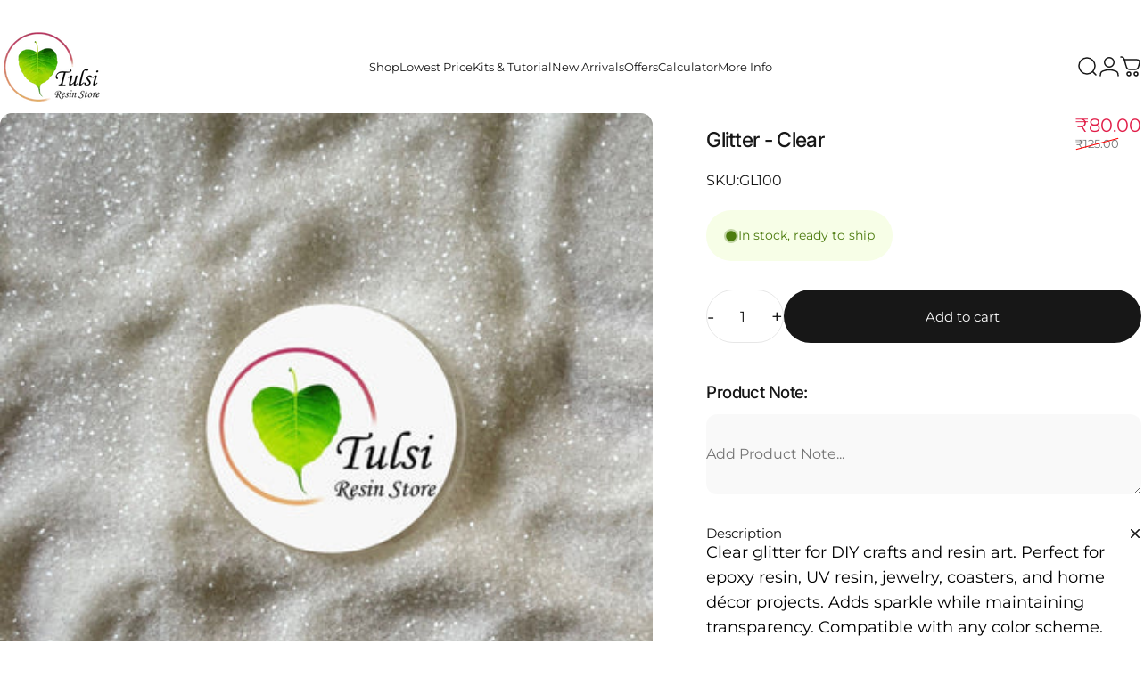

--- FILE ---
content_type: text/html; charset=utf-8
request_url: https://tulsiresin.com/en-us/products/clear-glitter
body_size: 56688
content:
<!doctype html>
<html class="no-js" lang="en" dir="ltr">
<head>
  <meta charset="utf-8">
  <meta http-equiv="X-UA-Compatible" content="IE=edge,chrome=1">
  <meta name="viewport" content="width=device-width,initial-scale=1">
  <meta name="theme-color" content="#171717">
  <link rel="canonical" href="https://tulsiresin.com/en-us/products/clear-glitter">
  <link rel="preconnect" href="https://cdn.shopify.com" crossorigin>
  <link rel="preconnect" href="https://fonts.shopifycdn.com" crossorigin>
  
  <link rel="dns-prefetch" href="https://ajax.googleapis.com">
  <link rel="dns-prefetch" href="https://maps.googleapis.com">
  <link rel="dns-prefetch" href="https://maps.gstatic.com">
  
<!-- Clarity Code Start -->
<script type="text/javascript">
  (function(c,l,a,r,i,t,y){
      c[a]=c[a]||function(){(c[a].q=c[a].q||[]).push(arguments)};
      t=l.createElement(r);t.async=1;t.src="https://www.clarity.ms/tag/"+i;
      y=l.getElementsByTagName(r)[0];y.parentNode.insertBefore(t,y);
  })(window, document, "clarity", "script", "aiu85vzl7f");
</script>
<!-- Clarity Code End --><link rel="shortcut icon" href="//tulsiresin.com/cdn/shop/files/6o2rnxfz.png?crop=center&height=32&v=1731401387&width=32" type="image/png" /><title>Glitter - Clear &ndash; Tulsi Resin Store</title><meta name="description" content="Clear glitter for DIY crafts and resin art. Perfect for epoxy resin, UV resin, jewelry, coasters, and home décor projects. Adds sparkle while maintaining transparency. Compatible with any color scheme. Essential supply for resin artists and craft enthusiasts. Quantity:- 50 Gram Colours:- 15+ Options "><meta property="og:site_name" content="Tulsi Resin Store">
<meta property="og:url" content="https://tulsiresin.com/en-us/products/clear-glitter">
<meta property="og:title" content="Glitter - Clear">
<meta property="og:type" content="product">
<meta property="og:description" content="Clear glitter for DIY crafts and resin art. Perfect for epoxy resin, UV resin, jewelry, coasters, and home décor projects. Adds sparkle while maintaining transparency. Compatible with any color scheme. Essential supply for resin artists and craft enthusiasts. Quantity:- 50 Gram Colours:- 15+ Options "><meta property="og:image" content="http://tulsiresin.com/cdn/shop/files/77B67A00-5AB8-4C48-A5AC-36F350F255C4.jpg?v=1708064952">
  <meta property="og:image:secure_url" content="https://tulsiresin.com/cdn/shop/files/77B67A00-5AB8-4C48-A5AC-36F350F255C4.jpg?v=1708064952">
  <meta property="og:image:width" content="1600">
  <meta property="og:image:height" content="1600"><meta name="twitter:site" content="@">
<meta name="twitter:card" content="summary_large_image">
<meta name="twitter:title" content="Glitter - Clear">
<meta name="twitter:description" content="Clear glitter for DIY crafts and resin art. Perfect for epoxy resin, UV resin, jewelry, coasters, and home décor projects. Adds sparkle while maintaining transparency. Compatible with any color scheme. Essential supply for resin artists and craft enthusiasts. Quantity:- 50 Gram Colours:- 15+ Options ">
<style>@font-face {
  font-family: Inter;
  font-weight: 500;
  font-style: normal;
  font-display: swap;
  src: url("//tulsiresin.com/cdn/fonts/inter/inter_n5.d7101d5e168594dd06f56f290dd759fba5431d97.woff2") format("woff2"),
       url("//tulsiresin.com/cdn/fonts/inter/inter_n5.5332a76bbd27da00474c136abb1ca3cbbf259068.woff") format("woff");
}
@font-face {
  font-family: Inter;
  font-weight: 500;
  font-style: normal;
  font-display: swap;
  src: url("//tulsiresin.com/cdn/fonts/inter/inter_n5.d7101d5e168594dd06f56f290dd759fba5431d97.woff2") format("woff2"),
       url("//tulsiresin.com/cdn/fonts/inter/inter_n5.5332a76bbd27da00474c136abb1ca3cbbf259068.woff") format("woff");
}
@font-face {
  font-family: Inter;
  font-weight: 700;
  font-style: normal;
  font-display: swap;
  src: url("//tulsiresin.com/cdn/fonts/inter/inter_n7.02711e6b374660cfc7915d1afc1c204e633421e4.woff2") format("woff2"),
       url("//tulsiresin.com/cdn/fonts/inter/inter_n7.6dab87426f6b8813070abd79972ceaf2f8d3b012.woff") format("woff");
}
@font-face {
  font-family: Montserrat;
  font-weight: 400;
  font-style: normal;
  font-display: swap;
  src: url("//tulsiresin.com/cdn/fonts/montserrat/montserrat_n4.81949fa0ac9fd2021e16436151e8eaa539321637.woff2") format("woff2"),
       url("//tulsiresin.com/cdn/fonts/montserrat/montserrat_n4.a6c632ca7b62da89c3594789ba828388aac693fe.woff") format("woff");
}
@font-face {
  font-family: Montserrat;
  font-weight: 700;
  font-style: normal;
  font-display: swap;
  src: url("//tulsiresin.com/cdn/fonts/montserrat/montserrat_n7.3c434e22befd5c18a6b4afadb1e3d77c128c7939.woff2") format("woff2"),
       url("//tulsiresin.com/cdn/fonts/montserrat/montserrat_n7.5d9fa6e2cae713c8fb539a9876489d86207fe957.woff") format("woff");
}
@font-face {
  font-family: Montserrat;
  font-weight: 400;
  font-style: italic;
  font-display: swap;
  src: url("//tulsiresin.com/cdn/fonts/montserrat/montserrat_i4.5a4ea298b4789e064f62a29aafc18d41f09ae59b.woff2") format("woff2"),
       url("//tulsiresin.com/cdn/fonts/montserrat/montserrat_i4.072b5869c5e0ed5b9d2021e4c2af132e16681ad2.woff") format("woff");
}
@font-face {
  font-family: Montserrat;
  font-weight: 700;
  font-style: italic;
  font-display: swap;
  src: url("//tulsiresin.com/cdn/fonts/montserrat/montserrat_i7.a0d4a463df4f146567d871890ffb3c80408e7732.woff2") format("woff2"),
       url("//tulsiresin.com/cdn/fonts/montserrat/montserrat_i7.f6ec9f2a0681acc6f8152c40921d2a4d2e1a2c78.woff") format("woff");
}
:root {
    /*! General */
    --color-base-text: 23 23 23;
    --color-base-highlight: 22 123 38;
    --color-base-background: 255 255 255;
    --color-base-button: 23 23 23;
    --color-base-button-gradient: #171717;
    --color-base-button-text: 255 255 255;
    --color-keyboard-focus: 11 97 205;
    --color-shadow: 168 232 226;
    --color-price: 23 23 23;
    --color-sale-price: 225 29 72;
    --color-sale-tag: 225 29 72;
    --color-sale-tag-text: 255 255 255;
    --color-rating: 245 158 11;
    --color-placeholder: 250 250 250;
    --color-success-text: 77 124 15;
    --color-success-background: 247 254 231;
    --color-error-text: 190 18 60;
    --color-error-background: 255 241 242;
    --color-info-text: 180 83 9;
    --color-info-background: 255 251 235;
    
    /*! Menu and drawers */
    --color-drawer-text: 23 23 23;
    --color-drawer-background: 255 255 255;
    --color-drawer-button-background: 23 23 23;
    --color-drawer-button-gradient: #171717;
    --color-drawer-button-text: 255 255 255;
    --color-drawer-overlay: 23 23 23;

    /*! Product card */
    --card-radius: var(--rounded-card);
    --card-border-width: 0.0rem;
    --card-border-opacity: 0.0;
    --card-shadow-opacity: 0.1;
    --card-shadow-horizontal-offset: 0.0rem;
    --card-shadow-vertical-offset: 0.0rem;

    /*! Buttons */
    --buttons-radius: var(--rounded-button);
    --buttons-border-width: 2px;
    --buttons-border-opacity: 1.0;
    --buttons-shadow-opacity: 0.0;
    --buttons-shadow-horizontal-offset: 0px;
    --buttons-shadow-vertical-offset: 0px;

    /*! Inputs */
    --inputs-radius: var(--rounded-input);
    --inputs-border-width: 0px;
    --inputs-border-opacity: 0.65;

    /*! Spacing */
    --sp-0d5: 0.125rem;
    --sp-1: 0.25rem;
    --sp-1d5: 0.375rem;
    --sp-2: 0.5rem;
    --sp-2d5: 0.625rem;
    --sp-3: 0.75rem;
    --sp-3d5: 0.875rem;
    --sp-4: 1rem;
    --sp-4d5: 1.125rem;
    --sp-5: 1.25rem;
    --sp-5d5: 1.375rem;
    --sp-6: 1.5rem;
    --sp-6d5: 1.625rem;
    --sp-7: 1.75rem;
    --sp-7d5: 1.875rem;
    --sp-8: 2rem;
    --sp-8d5: 2.125rem;
    --sp-9: 2.25rem;
    --sp-9d5: 2.375rem;
    --sp-10: 2.5rem;
    --sp-10d5: 2.625rem;
    --sp-11: 2.75rem;
    --sp-12: 3rem;
    --sp-13: 3.25rem;
    --sp-14: 3.5rem;
    --sp-15: 3.875rem;
    --sp-16: 4rem;
    --sp-18: 4.5rem;
    --sp-20: 5rem;
    --sp-23: 5.625rem;
    --sp-24: 6rem;
    --sp-28: 7rem;
    --sp-32: 8rem;
    --sp-36: 9rem;
    --sp-40: 10rem;
    --sp-44: 11rem;
    --sp-48: 12rem;
    --sp-52: 13rem;
    --sp-56: 14rem;
    --sp-60: 15rem;
    --sp-64: 16rem;
    --sp-68: 17rem;
    --sp-72: 18rem;
    --sp-80: 20rem;
    --sp-96: 24rem;
    --sp-100: 32rem;

    /*! Font family */
    --font-heading-family: Inter, sans-serif;
    --font-heading-style: normal;
    --font-heading-weight: 500;
    --font-heading-line-height: 1;
    --font-heading-letter-spacing: -0.03em;
    

    --font-body-family: Montserrat, sans-serif;
    --font-body-style: normal;
    --font-body-weight: 400;
    --font-body-line-height: 1.2;
    --font-body-letter-spacing: 0.0em;

    --font-navigation-family: var(--font-body-family);
    --font-navigation-size: clamp(0.875rem, 0.748rem + 0.3174vw, 1.125rem);
    

    --font-button-family: var(--font-body-family);
    --font-button-size: clamp(0.875rem, 0.8115rem + 0.1587vw, 1.0rem);
    

    --font-product-family: var(--font-body-family);
    --font-product-size: clamp(1.0rem, 0.873rem + 0.3175vw, 1.25rem);
    

    /*! Font size */
    --text-3xs: 0.625rem;
    --text-2xs: 0.6875rem;
    --text-xs: 0.75rem;
    --text-2sm: 0.8125rem;
    --text-sm: 0.875rem;
    --text-base: 1.0rem;
    --text-lg: 1.125rem;
    --text-xl: 1.25rem;
    --text-2xl: 1.5rem;
    --text-3xl: 1.875rem;
    --text-4xl: 2.25rem;
    --text-5xl: 3.0rem;
    --text-6xl: 3.75rem;
    --text-7xl: 4.5rem;
    --text-8xl: 6.0rem;

    /*! Layout */
    --page-width: 1900px;
    --gap-padding: clamp(var(--sp-5), 2.526vw, var(--sp-12));
    --grid-gap: clamp(40px, 20vw, 60px);
    --page-padding: var(--sp-5);
    --page-container: min(calc(100vw - var(--scrollbar-width, 0px) - var(--page-padding) * 2), var(--page-width));
    --rounded-button: 3.75rem;
    --rounded-input: 0.75rem;
    --rounded-card: clamp(var(--sp-2d5), 1.053vw, var(--sp-5));
    --rounded-block: clamp(var(--sp-2d5), 1.053vw, var(--sp-5));

    /*! Other */
    --icon-weight: 1.5px;
  }

  @media screen and (min-width: 1024px) {
    :root {
      --page-padding: var(--sp-9);
    }
  }

  @media screen and (min-width: 1280px) {
    :root {
      --gap-padding: var(--sp-12);
      --page-padding: var(--sp-12);
      --page-container: min(calc(100vw - var(--scrollbar-width, 0px) - var(--page-padding) * 2), max(var(--page-width), 1280px));
    }
  }

  @media screen and (min-width: 1536px) {
    :root {
      --page-padding: max(var(--sp-12), 50vw - var(--scrollbar-width, 0px)/2 - var(--page-width)/2);
    }
  }
</style>
  <link rel="preload" as="font" href="//tulsiresin.com/cdn/fonts/montserrat/montserrat_n4.81949fa0ac9fd2021e16436151e8eaa539321637.woff2" type="font/woff2" crossorigin>
  

  <link rel="preload" as="font" href="//tulsiresin.com/cdn/fonts/inter/inter_n5.d7101d5e168594dd06f56f290dd759fba5431d97.woff2" type="font/woff2" crossorigin>
  
<link href="//tulsiresin.com/cdn/shop/t/29/assets/theme.css?v=81641466676696097701767099960" rel="stylesheet" type="text/css" media="all" /><link rel="stylesheet" href="//tulsiresin.com/cdn/shop/t/29/assets/apps.css?v=155754260707641237201738834760" media="print" fetchpriority="low" onload="this.media='all'">
  <link rel="stylesheet" href="//tulsiresin.com/cdn/shop/t/29/assets/textfont.css?v=121517472779208110191738834760">

  <script>window.performance && window.performance.mark && window.performance.mark('shopify.content_for_header.start');</script><meta name="google-site-verification" content="4PLBQJ_yLsXgu3Cbny91QXmT0zIv93gqfhBB2H_fuQU">
<meta id="shopify-digital-wallet" name="shopify-digital-wallet" content="/57651069108/digital_wallets/dialog">
<link rel="alternate" hreflang="x-default" href="https://tulsiresin.com/products/clear-glitter">
<link rel="alternate" hreflang="en" href="https://tulsiresin.com/products/clear-glitter">
<link rel="alternate" hreflang="en-US" href="https://tulsiresin.com/en-us/products/clear-glitter">
<link rel="alternate" hreflang="en-AE" href="https://tulsiresin.com/en-ae/products/clear-glitter">
<link rel="alternate" hreflang="ar-AE" href="https://tulsiresin.com/ar-ae/products/clear-glitter">
<link rel="alternate" hreflang="en-QA" href="https://tulsiresin.com/en-qa/products/clear-glitter">
<link rel="alternate" hreflang="en-SA" href="https://tulsiresin.com/en-sa/products/clear-glitter">
<link rel="alternate" type="application/json+oembed" href="https://tulsiresin.com/en-us/products/clear-glitter.oembed">
<script async="async" src="/checkouts/internal/preloads.js?locale=en-US"></script>
<script id="shopify-features" type="application/json">{"accessToken":"2957c2f60b39fed935ddd4876e35ac82","betas":["rich-media-storefront-analytics"],"domain":"tulsiresin.com","predictiveSearch":true,"shopId":57651069108,"locale":"en"}</script>
<script>var Shopify = Shopify || {};
Shopify.shop = "tulsiresin.myshopify.com";
Shopify.locale = "en";
Shopify.currency = {"active":"INR","rate":"1.0"};
Shopify.country = "US";
Shopify.theme = {"name":"Concept Final  X MagicRz","id":148282638587,"schema_name":"Concept","schema_version":"2.1.1","theme_store_id":2412,"role":"main"};
Shopify.theme.handle = "null";
Shopify.theme.style = {"id":null,"handle":null};
Shopify.cdnHost = "tulsiresin.com/cdn";
Shopify.routes = Shopify.routes || {};
Shopify.routes.root = "/en-us/";</script>
<script type="module">!function(o){(o.Shopify=o.Shopify||{}).modules=!0}(window);</script>
<script>!function(o){function n(){var o=[];function n(){o.push(Array.prototype.slice.apply(arguments))}return n.q=o,n}var t=o.Shopify=o.Shopify||{};t.loadFeatures=n(),t.autoloadFeatures=n()}(window);</script>
<script id="shop-js-analytics" type="application/json">{"pageType":"product"}</script>
<script defer="defer" async type="module" src="//tulsiresin.com/cdn/shopifycloud/shop-js/modules/v2/client.init-shop-cart-sync_BdyHc3Nr.en.esm.js"></script>
<script defer="defer" async type="module" src="//tulsiresin.com/cdn/shopifycloud/shop-js/modules/v2/chunk.common_Daul8nwZ.esm.js"></script>
<script type="module">
  await import("//tulsiresin.com/cdn/shopifycloud/shop-js/modules/v2/client.init-shop-cart-sync_BdyHc3Nr.en.esm.js");
await import("//tulsiresin.com/cdn/shopifycloud/shop-js/modules/v2/chunk.common_Daul8nwZ.esm.js");

  window.Shopify.SignInWithShop?.initShopCartSync?.({"fedCMEnabled":true,"windoidEnabled":true});

</script>
<script>(function() {
  var isLoaded = false;
  function asyncLoad() {
    if (isLoaded) return;
    isLoaded = true;
    var urls = ["https:\/\/branding-resources.s3.ap-south-1.amazonaws.com\/default\/bot\/shopify\/botscript-app-v2.js?bot_key=e2621f3165b8465f\u0026server=https:\/\/app.engati.com\u0026branding_key=default\u0026shop=tulsiresin.myshopify.com","https:\/\/sr-cdn.shiprocket.in\/sr-promise\/static\/uc.js?channel_id=4\u0026sr_company_id=713947\u0026shop=tulsiresin.myshopify.com","\/\/cdn.shopify.com\/proxy\/85822b0d5bbfdf3a66d80568ea3c5a5f7e5c2d3dbe7cda42ca793b06cdeded1a\/api.goaffpro.com\/loader.js?shop=tulsiresin.myshopify.com\u0026sp-cache-control=cHVibGljLCBtYXgtYWdlPTkwMA","https:\/\/svc.nitrocommerce.ai\/v1\/services\/shopify\/xshopify.js?_t=97f0751c-a956-4382-b713-ffcbf874f439\u0026shop=tulsiresin.myshopify.com"];
    for (var i = 0; i < urls.length; i++) {
      var s = document.createElement('script');
      s.type = 'text/javascript';
      s.async = true;
      s.src = urls[i];
      var x = document.getElementsByTagName('script')[0];
      x.parentNode.insertBefore(s, x);
    }
  };
  if(window.attachEvent) {
    window.attachEvent('onload', asyncLoad);
  } else {
    window.addEventListener('load', asyncLoad, false);
  }
})();</script>
<script id="__st">var __st={"a":57651069108,"offset":19800,"reqid":"08b212c7-f2df-4249-a85f-f71561069016-1769019524","pageurl":"tulsiresin.com\/en-us\/products\/clear-glitter","u":"cf029e795bf4","p":"product","rtyp":"product","rid":6864717349044};</script>
<script>window.ShopifyPaypalV4VisibilityTracking = true;</script>
<script id="captcha-bootstrap">!function(){'use strict';const t='contact',e='account',n='new_comment',o=[[t,t],['blogs',n],['comments',n],[t,'customer']],c=[[e,'customer_login'],[e,'guest_login'],[e,'recover_customer_password'],[e,'create_customer']],r=t=>t.map((([t,e])=>`form[action*='/${t}']:not([data-nocaptcha='true']) input[name='form_type'][value='${e}']`)).join(','),a=t=>()=>t?[...document.querySelectorAll(t)].map((t=>t.form)):[];function s(){const t=[...o],e=r(t);return a(e)}const i='password',u='form_key',d=['recaptcha-v3-token','g-recaptcha-response','h-captcha-response',i],f=()=>{try{return window.sessionStorage}catch{return}},m='__shopify_v',_=t=>t.elements[u];function p(t,e,n=!1){try{const o=window.sessionStorage,c=JSON.parse(o.getItem(e)),{data:r}=function(t){const{data:e,action:n}=t;return t[m]||n?{data:e,action:n}:{data:t,action:n}}(c);for(const[e,n]of Object.entries(r))t.elements[e]&&(t.elements[e].value=n);n&&o.removeItem(e)}catch(o){console.error('form repopulation failed',{error:o})}}const l='form_type',E='cptcha';function T(t){t.dataset[E]=!0}const w=window,h=w.document,L='Shopify',v='ce_forms',y='captcha';let A=!1;((t,e)=>{const n=(g='f06e6c50-85a8-45c8-87d0-21a2b65856fe',I='https://cdn.shopify.com/shopifycloud/storefront-forms-hcaptcha/ce_storefront_forms_captcha_hcaptcha.v1.5.2.iife.js',D={infoText:'Protected by hCaptcha',privacyText:'Privacy',termsText:'Terms'},(t,e,n)=>{const o=w[L][v],c=o.bindForm;if(c)return c(t,g,e,D).then(n);var r;o.q.push([[t,g,e,D],n]),r=I,A||(h.body.append(Object.assign(h.createElement('script'),{id:'captcha-provider',async:!0,src:r})),A=!0)});var g,I,D;w[L]=w[L]||{},w[L][v]=w[L][v]||{},w[L][v].q=[],w[L][y]=w[L][y]||{},w[L][y].protect=function(t,e){n(t,void 0,e),T(t)},Object.freeze(w[L][y]),function(t,e,n,w,h,L){const[v,y,A,g]=function(t,e,n){const i=e?o:[],u=t?c:[],d=[...i,...u],f=r(d),m=r(i),_=r(d.filter((([t,e])=>n.includes(e))));return[a(f),a(m),a(_),s()]}(w,h,L),I=t=>{const e=t.target;return e instanceof HTMLFormElement?e:e&&e.form},D=t=>v().includes(t);t.addEventListener('submit',(t=>{const e=I(t);if(!e)return;const n=D(e)&&!e.dataset.hcaptchaBound&&!e.dataset.recaptchaBound,o=_(e),c=g().includes(e)&&(!o||!o.value);(n||c)&&t.preventDefault(),c&&!n&&(function(t){try{if(!f())return;!function(t){const e=f();if(!e)return;const n=_(t);if(!n)return;const o=n.value;o&&e.removeItem(o)}(t);const e=Array.from(Array(32),(()=>Math.random().toString(36)[2])).join('');!function(t,e){_(t)||t.append(Object.assign(document.createElement('input'),{type:'hidden',name:u})),t.elements[u].value=e}(t,e),function(t,e){const n=f();if(!n)return;const o=[...t.querySelectorAll(`input[type='${i}']`)].map((({name:t})=>t)),c=[...d,...o],r={};for(const[a,s]of new FormData(t).entries())c.includes(a)||(r[a]=s);n.setItem(e,JSON.stringify({[m]:1,action:t.action,data:r}))}(t,e)}catch(e){console.error('failed to persist form',e)}}(e),e.submit())}));const S=(t,e)=>{t&&!t.dataset[E]&&(n(t,e.some((e=>e===t))),T(t))};for(const o of['focusin','change'])t.addEventListener(o,(t=>{const e=I(t);D(e)&&S(e,y())}));const B=e.get('form_key'),M=e.get(l),P=B&&M;t.addEventListener('DOMContentLoaded',(()=>{const t=y();if(P)for(const e of t)e.elements[l].value===M&&p(e,B);[...new Set([...A(),...v().filter((t=>'true'===t.dataset.shopifyCaptcha))])].forEach((e=>S(e,t)))}))}(h,new URLSearchParams(w.location.search),n,t,e,['guest_login'])})(!0,!0)}();</script>
<script integrity="sha256-4kQ18oKyAcykRKYeNunJcIwy7WH5gtpwJnB7kiuLZ1E=" data-source-attribution="shopify.loadfeatures" defer="defer" src="//tulsiresin.com/cdn/shopifycloud/storefront/assets/storefront/load_feature-a0a9edcb.js" crossorigin="anonymous"></script>
<script data-source-attribution="shopify.dynamic_checkout.dynamic.init">var Shopify=Shopify||{};Shopify.PaymentButton=Shopify.PaymentButton||{isStorefrontPortableWallets:!0,init:function(){window.Shopify.PaymentButton.init=function(){};var t=document.createElement("script");t.src="https://tulsiresin.com/cdn/shopifycloud/portable-wallets/latest/portable-wallets.en.js",t.type="module",document.head.appendChild(t)}};
</script>
<script data-source-attribution="shopify.dynamic_checkout.buyer_consent">
  function portableWalletsHideBuyerConsent(e){var t=document.getElementById("shopify-buyer-consent"),n=document.getElementById("shopify-subscription-policy-button");t&&n&&(t.classList.add("hidden"),t.setAttribute("aria-hidden","true"),n.removeEventListener("click",e))}function portableWalletsShowBuyerConsent(e){var t=document.getElementById("shopify-buyer-consent"),n=document.getElementById("shopify-subscription-policy-button");t&&n&&(t.classList.remove("hidden"),t.removeAttribute("aria-hidden"),n.addEventListener("click",e))}window.Shopify?.PaymentButton&&(window.Shopify.PaymentButton.hideBuyerConsent=portableWalletsHideBuyerConsent,window.Shopify.PaymentButton.showBuyerConsent=portableWalletsShowBuyerConsent);
</script>
<script data-source-attribution="shopify.dynamic_checkout.cart.bootstrap">document.addEventListener("DOMContentLoaded",(function(){function t(){return document.querySelector("shopify-accelerated-checkout-cart, shopify-accelerated-checkout")}if(t())Shopify.PaymentButton.init();else{new MutationObserver((function(e,n){t()&&(Shopify.PaymentButton.init(),n.disconnect())})).observe(document.body,{childList:!0,subtree:!0})}}));
</script>

<script>window.performance && window.performance.mark && window.performance.mark('shopify.content_for_header.end');</script>

  <script src="//tulsiresin.com/cdn/shop/t/29/assets/vendor.js?v=169599425471746764341738834760" defer="defer"></script>
  <script src="//tulsiresin.com/cdn/shop/t/29/assets/theme.js?v=30821045269659297131756469943" defer="defer"></script><script>
  document.documentElement.classList.replace('no-js', 'js');

  window.theme = window.theme || {};
  theme.routes = {
    shop_url: 'https://tulsiresin.com',
    root_url: '/en-us',
    cart_url: '/en-us/cart',
    cart_add_url: '/en-us/cart/add',
    cart_change_url: '/en-us/cart/change',
    cart_update_url: '/en-us/cart/update',
    search_url: '/en-us/search',
    predictive_search_url: '/en-us/search/suggest',
  };

  theme.variantStrings = {
    preOrder: "Pre-order",
    addToCart: "Add to cart",
    soldOut: "Sold Out",
    unavailable: "Unavailable",
    addToBundle: "Add to bundle",
    backInStock: "Notify me when it’s available",
  };

  theme.shippingCalculatorStrings = {
    error: "One or more errors occurred while retrieving the shipping rates:",
    notFound: "Sorry, we do not ship to your address.",
    oneResult: "There is one shipping rate for your address:",
    multipleResults: "There are multiple shipping rates for your address:",
  };

  theme.recipientFormStrings = {
    expanded: "Gift card recipient form expanded",
    collapsed: "Gift card recipient form collapsed",
  };

  theme.quickOrderListStrings = {
    itemsAdded: "[quantity] items added",
    itemAdded: "[quantity] item added",
    itemsRemoved: "[quantity] items removed",
    itemRemoved: "[quantity] item removed",
    viewCart: "View cart",
    each: "[money]\/ea",
    minError: "This item has a minimum of [min]",
    maxError: "This item has a maximum of [max]",
    stepError: "You can only add this item in increments of [step]",
  };

  theme.dateStrings = {
    d: "d",
    day: "Day",
    days: "Days",
    h: "h",
    hour: "Hour",
    hours: "Hours",
    m: "m",
    minute: "Min",
    minutes: "Mins",
    s: "s",
    second: "Sec",
    seconds: "Secs",
  };

  theme.strings = {
    recentlyViewedEmpty: "Your recently viewed is empty.",
    close: "Close",
    next: "Next",
    previous: "Previous",
    qrImageAlt: "QR code — scan to redeem gift card"
  };
  theme.settings = {
    moneyFormat: "\u003cspan class='money'\u003e₹{{amount}}\u003c\/span\u003e",
    moneyWithCurrencyFormat: "\u003cspan class='money'\u003e₹{{amount}} INR\u003c\/span\u003e",
    currencyCodeEnabled: false,
    cartType: "drawer",
    isCartTemplate: false,
    pswpModule: "\/\/tulsiresin.com\/cdn\/shop\/t\/29\/assets\/photoswipe.min.js?v=41760041872977459911738834760",
    themeName: 'Concept',
    themeVersion: '2.1.1',
    agencyId: ''
  };// We save the product ID in local storage to be eventually used for recently viewed section
    try {
      const recentlyViewedProducts = new Set(JSON.parse(window.localStorage.getItem(`${theme.settings.themeName}:recently-viewed`) || '[]'));

      recentlyViewedProducts.delete(6864717349044); // Delete first to re-move the product
      recentlyViewedProducts.add(6864717349044);

      window.localStorage.setItem(`${theme.settings.themeName}:recently-viewed`, JSON.stringify(Array.from(recentlyViewedProducts.values()).reverse()));
    } catch (e) {
      // Safari in private mode does not allow setting item, we silently fail
    }</script>


<!-- BEGIN app block: shopify://apps/judge-me-reviews/blocks/judgeme_core/61ccd3b1-a9f2-4160-9fe9-4fec8413e5d8 --><!-- Start of Judge.me Core -->






<link rel="dns-prefetch" href="https://cdnwidget.judge.me">
<link rel="dns-prefetch" href="https://cdn.judge.me">
<link rel="dns-prefetch" href="https://cdn1.judge.me">
<link rel="dns-prefetch" href="https://api.judge.me">

<script data-cfasync='false' class='jdgm-settings-script'>window.jdgmSettings={"pagination":5,"disable_web_reviews":false,"badge_no_review_text":"No reviews","badge_n_reviews_text":"{{ n }} review/reviews","badge_star_color":"#E3D30C","hide_badge_preview_if_no_reviews":true,"badge_hide_text":false,"enforce_center_preview_badge":false,"widget_title":"Customer Reviews","widget_open_form_text":"Write a review","widget_close_form_text":"Cancel review","widget_refresh_page_text":"Refresh page","widget_summary_text":"Based on {{ number_of_reviews }} review/reviews","widget_no_review_text":"Be the first to write a review","widget_name_field_text":"Display name","widget_verified_name_field_text":"Verified Name (public)","widget_name_placeholder_text":"Display name","widget_required_field_error_text":"This field is required.","widget_email_field_text":"Email address","widget_verified_email_field_text":"Verified Email (private, can not be edited)","widget_email_placeholder_text":"Your email address","widget_email_field_error_text":"Please enter a valid email address.","widget_rating_field_text":"Rating","widget_review_title_field_text":"Review Title","widget_review_title_placeholder_text":"Give your review a title","widget_review_body_field_text":"Review content","widget_review_body_placeholder_text":"Start writing here...","widget_pictures_field_text":"Picture/Video (optional)","widget_submit_review_text":"Submit Review","widget_submit_verified_review_text":"Submit Verified Review","widget_submit_success_msg_with_auto_publish":"Thank you! Please refresh the page in a few moments to see your review. You can remove or edit your review by logging into \u003ca href='https://judge.me/login' target='_blank' rel='nofollow noopener'\u003eJudge.me\u003c/a\u003e","widget_submit_success_msg_no_auto_publish":"Thank you! Your review will be published as soon as it is approved by the shop admin. You can remove or edit your review by logging into \u003ca href='https://judge.me/login' target='_blank' rel='nofollow noopener'\u003eJudge.me\u003c/a\u003e","widget_show_default_reviews_out_of_total_text":"Showing {{ n_reviews_shown }} out of {{ n_reviews }} reviews.","widget_show_all_link_text":"Show all","widget_show_less_link_text":"Show less","widget_author_said_text":"{{ reviewer_name }} said:","widget_days_text":"{{ n }} days ago","widget_weeks_text":"{{ n }} week/weeks ago","widget_months_text":"{{ n }} month/months ago","widget_years_text":"{{ n }} year/years ago","widget_yesterday_text":"Yesterday","widget_today_text":"Today","widget_replied_text":"\u003e\u003e {{ shop_name }} replied:","widget_read_more_text":"Read more","widget_reviewer_name_as_initial":"","widget_rating_filter_color":"","widget_rating_filter_see_all_text":"See all reviews","widget_sorting_most_recent_text":"Most Recent","widget_sorting_highest_rating_text":"Highest Rating","widget_sorting_lowest_rating_text":"Lowest Rating","widget_sorting_with_pictures_text":"Only Pictures","widget_sorting_most_helpful_text":"Most Helpful","widget_open_question_form_text":"Ask a question","widget_reviews_subtab_text":"Reviews","widget_questions_subtab_text":"Questions","widget_question_label_text":"Question","widget_answer_label_text":"Answer","widget_question_placeholder_text":"Write your question here","widget_submit_question_text":"Submit Question","widget_question_submit_success_text":"Thank you for your question! We will notify you once it gets answered.","widget_star_color":"#E3D30C","verified_badge_text":"Verified","verified_badge_bg_color":"","verified_badge_text_color":"","verified_badge_placement":"left-of-reviewer-name","widget_review_max_height":"","widget_hide_border":false,"widget_social_share":false,"widget_thumb":false,"widget_review_location_show":false,"widget_location_format":"","all_reviews_include_out_of_store_products":true,"all_reviews_out_of_store_text":"(out of store)","all_reviews_pagination":100,"all_reviews_product_name_prefix_text":"about","enable_review_pictures":true,"enable_question_anwser":false,"widget_theme":"","review_date_format":"dd/mm/yyyy","default_sort_method":"most-recent","widget_product_reviews_subtab_text":"Product Reviews","widget_shop_reviews_subtab_text":"Shop Reviews","widget_other_products_reviews_text":"Reviews for other products","widget_store_reviews_subtab_text":"Store reviews","widget_no_store_reviews_text":"This store hasn't received any reviews yet","widget_web_restriction_product_reviews_text":"This product hasn't received any reviews yet","widget_no_items_text":"No items found","widget_show_more_text":"Show more","widget_write_a_store_review_text":"Write a Store Review","widget_other_languages_heading":"Reviews in Other Languages","widget_translate_review_text":"Translate review to {{ language }}","widget_translating_review_text":"Translating...","widget_show_original_translation_text":"Show original ({{ language }})","widget_translate_review_failed_text":"Review couldn't be translated.","widget_translate_review_retry_text":"Retry","widget_translate_review_try_again_later_text":"Try again later","show_product_url_for_grouped_product":false,"widget_sorting_pictures_first_text":"Pictures First","show_pictures_on_all_rev_page_mobile":false,"show_pictures_on_all_rev_page_desktop":false,"floating_tab_hide_mobile_install_preference":false,"floating_tab_button_name":"★ Reviews","floating_tab_title":"Let customers speak for us","floating_tab_button_color":"","floating_tab_button_background_color":"","floating_tab_url":"","floating_tab_url_enabled":false,"floating_tab_tab_style":"text","all_reviews_text_badge_text":"Customers rate us {{ shop.metafields.judgeme.all_reviews_rating | round: 1 }}/5 based on {{ shop.metafields.judgeme.all_reviews_count }} reviews.","all_reviews_text_badge_text_branded_style":"{{ shop.metafields.judgeme.all_reviews_rating | round: 1 }} out of 5 stars based on {{ shop.metafields.judgeme.all_reviews_count }} reviews","is_all_reviews_text_badge_a_link":false,"show_stars_for_all_reviews_text_badge":false,"all_reviews_text_badge_url":"","all_reviews_text_style":"branded","all_reviews_text_color_style":"judgeme_brand_color","all_reviews_text_color":"#108474","all_reviews_text_show_jm_brand":true,"featured_carousel_show_header":false,"featured_carousel_title":"Let customers speak for us","testimonials_carousel_title":"Customers are saying","videos_carousel_title":"Real customer stories","cards_carousel_title":"Customers are saying","featured_carousel_count_text":"from {{ n }} reviews","featured_carousel_add_link_to_all_reviews_page":false,"featured_carousel_url":"","featured_carousel_show_images":true,"featured_carousel_autoslide_interval":5,"featured_carousel_arrows_on_the_sides":true,"featured_carousel_height":280,"featured_carousel_width":80,"featured_carousel_image_size":0,"featured_carousel_image_height":250,"featured_carousel_arrow_color":"#eeeeee","verified_count_badge_style":"branded","verified_count_badge_orientation":"horizontal","verified_count_badge_color_style":"judgeme_brand_color","verified_count_badge_color":"#108474","is_verified_count_badge_a_link":false,"verified_count_badge_url":"","verified_count_badge_show_jm_brand":true,"widget_rating_preset_default":5,"widget_first_sub_tab":"product-reviews","widget_show_histogram":true,"widget_histogram_use_custom_color":false,"widget_pagination_use_custom_color":false,"widget_star_use_custom_color":true,"widget_verified_badge_use_custom_color":false,"widget_write_review_use_custom_color":false,"picture_reminder_submit_button":"Upload Pictures","enable_review_videos":false,"mute_video_by_default":false,"widget_sorting_videos_first_text":"Videos First","widget_review_pending_text":"Pending","featured_carousel_items_for_large_screen":3,"social_share_options_order":"Facebook,Twitter","remove_microdata_snippet":true,"disable_json_ld":false,"enable_json_ld_products":false,"preview_badge_show_question_text":false,"preview_badge_no_question_text":"No questions","preview_badge_n_question_text":"{{ number_of_questions }} question/questions","qa_badge_show_icon":false,"qa_badge_position":"same-row","remove_judgeme_branding":false,"widget_add_search_bar":false,"widget_search_bar_placeholder":"Search","widget_sorting_verified_only_text":"Verified only","featured_carousel_theme":"default","featured_carousel_show_rating":true,"featured_carousel_show_title":false,"featured_carousel_show_body":true,"featured_carousel_show_date":false,"featured_carousel_show_reviewer":true,"featured_carousel_show_product":true,"featured_carousel_header_background_color":"#108474","featured_carousel_header_text_color":"#ffffff","featured_carousel_name_product_separator":"reviewed","featured_carousel_full_star_background":"#108474","featured_carousel_empty_star_background":"#dadada","featured_carousel_vertical_theme_background":"#f9fafb","featured_carousel_verified_badge_enable":true,"featured_carousel_verified_badge_color":"#108474","featured_carousel_border_style":"round","featured_carousel_review_line_length_limit":3,"featured_carousel_more_reviews_button_text":"Read more reviews","featured_carousel_view_product_button_text":"View product","all_reviews_page_load_reviews_on":"scroll","all_reviews_page_load_more_text":"Load More Reviews","disable_fb_tab_reviews":false,"enable_ajax_cdn_cache":false,"widget_public_name_text":"displayed publicly like","default_reviewer_name":"John Smith","default_reviewer_name_has_non_latin":true,"widget_reviewer_anonymous":"Anonymous","medals_widget_title":"Judge.me Review Medals","medals_widget_background_color":"#f9fafb","medals_widget_position":"footer_all_pages","medals_widget_border_color":"#f9fafb","medals_widget_verified_text_position":"left","medals_widget_use_monochromatic_version":false,"medals_widget_elements_color":"#108474","show_reviewer_avatar":true,"widget_invalid_yt_video_url_error_text":"Not a YouTube video URL","widget_max_length_field_error_text":"Please enter no more than {0} characters.","widget_show_country_flag":false,"widget_show_collected_via_shop_app":true,"widget_verified_by_shop_badge_style":"light","widget_verified_by_shop_text":"Verified by Shop","widget_show_photo_gallery":false,"widget_load_with_code_splitting":true,"widget_ugc_install_preference":false,"widget_ugc_title":"Made by us, Shared by you","widget_ugc_subtitle":"Tag us to see your picture featured in our page","widget_ugc_arrows_color":"#ffffff","widget_ugc_primary_button_text":"Buy Now","widget_ugc_primary_button_background_color":"#108474","widget_ugc_primary_button_text_color":"#ffffff","widget_ugc_primary_button_border_width":"0","widget_ugc_primary_button_border_style":"none","widget_ugc_primary_button_border_color":"#108474","widget_ugc_primary_button_border_radius":"25","widget_ugc_secondary_button_text":"Load More","widget_ugc_secondary_button_background_color":"#ffffff","widget_ugc_secondary_button_text_color":"#108474","widget_ugc_secondary_button_border_width":"2","widget_ugc_secondary_button_border_style":"solid","widget_ugc_secondary_button_border_color":"#108474","widget_ugc_secondary_button_border_radius":"25","widget_ugc_reviews_button_text":"View Reviews","widget_ugc_reviews_button_background_color":"#ffffff","widget_ugc_reviews_button_text_color":"#108474","widget_ugc_reviews_button_border_width":"2","widget_ugc_reviews_button_border_style":"solid","widget_ugc_reviews_button_border_color":"#108474","widget_ugc_reviews_button_border_radius":"25","widget_ugc_reviews_button_link_to":"judgeme-reviews-page","widget_ugc_show_post_date":true,"widget_ugc_max_width":"800","widget_rating_metafield_value_type":true,"widget_primary_color":"#000000","widget_enable_secondary_color":false,"widget_secondary_color":"#edf5f5","widget_summary_average_rating_text":"{{ average_rating }} out of 5","widget_media_grid_title":"Customer photos \u0026 videos","widget_media_grid_see_more_text":"See more","widget_round_style":false,"widget_show_product_medals":false,"widget_verified_by_judgeme_text":"Verified by Judge.me","widget_show_store_medals":true,"widget_verified_by_judgeme_text_in_store_medals":"Verified by Judge.me","widget_media_field_exceed_quantity_message":"Sorry, we can only accept {{ max_media }} for one review.","widget_media_field_exceed_limit_message":"{{ file_name }} is too large, please select a {{ media_type }} less than {{ size_limit }}MB.","widget_review_submitted_text":"Review Submitted!","widget_question_submitted_text":"Question Submitted!","widget_close_form_text_question":"Cancel","widget_write_your_answer_here_text":"Write your answer here","widget_enabled_branded_link":true,"widget_show_collected_by_judgeme":false,"widget_reviewer_name_color":"","widget_write_review_text_color":"","widget_write_review_bg_color":"","widget_collected_by_judgeme_text":"collected by Judge.me","widget_pagination_type":"standard","widget_load_more_text":"Load More","widget_load_more_color":"#108474","widget_full_review_text":"Full Review","widget_read_more_reviews_text":"Read More Reviews","widget_read_questions_text":"Read Questions","widget_questions_and_answers_text":"Questions \u0026 Answers","widget_verified_by_text":"Verified by","widget_verified_text":"Verified","widget_number_of_reviews_text":"{{ number_of_reviews }} reviews","widget_back_button_text":"Back","widget_next_button_text":"Next","widget_custom_forms_filter_button":"Filters","custom_forms_style":"horizontal","widget_show_review_information":false,"how_reviews_are_collected":"How reviews are collected?","widget_show_review_keywords":false,"widget_gdpr_statement":"How we use your data: We'll only contact you about the review you left, and only if necessary. By submitting your review, you agree to Judge.me's \u003ca href='https://judge.me/terms' target='_blank' rel='nofollow noopener'\u003eterms\u003c/a\u003e, \u003ca href='https://judge.me/privacy' target='_blank' rel='nofollow noopener'\u003eprivacy\u003c/a\u003e and \u003ca href='https://judge.me/content-policy' target='_blank' rel='nofollow noopener'\u003econtent\u003c/a\u003e policies.","widget_multilingual_sorting_enabled":false,"widget_translate_review_content_enabled":false,"widget_translate_review_content_method":"manual","popup_widget_review_selection":"automatically_with_pictures","popup_widget_round_border_style":true,"popup_widget_show_title":true,"popup_widget_show_body":true,"popup_widget_show_reviewer":false,"popup_widget_show_product":true,"popup_widget_show_pictures":true,"popup_widget_use_review_picture":true,"popup_widget_show_on_home_page":true,"popup_widget_show_on_product_page":true,"popup_widget_show_on_collection_page":true,"popup_widget_show_on_cart_page":true,"popup_widget_position":"bottom_left","popup_widget_first_review_delay":5,"popup_widget_duration":5,"popup_widget_interval":5,"popup_widget_review_count":5,"popup_widget_hide_on_mobile":true,"review_snippet_widget_round_border_style":true,"review_snippet_widget_card_color":"#FFFFFF","review_snippet_widget_slider_arrows_background_color":"#FFFFFF","review_snippet_widget_slider_arrows_color":"#000000","review_snippet_widget_star_color":"#108474","show_product_variant":false,"all_reviews_product_variant_label_text":"Variant: ","widget_show_verified_branding":false,"widget_ai_summary_title":"Customers say","widget_ai_summary_disclaimer":"AI-powered review summary based on recent customer reviews","widget_show_ai_summary":false,"widget_show_ai_summary_bg":false,"widget_show_review_title_input":true,"redirect_reviewers_invited_via_email":"external_form","request_store_review_after_product_review":false,"request_review_other_products_in_order":false,"review_form_color_scheme":"default","review_form_corner_style":"square","review_form_star_color":{},"review_form_text_color":"#333333","review_form_background_color":"#ffffff","review_form_field_background_color":"#fafafa","review_form_button_color":{},"review_form_button_text_color":"#ffffff","review_form_modal_overlay_color":"#000000","review_content_screen_title_text":"How would you rate this product?","review_content_introduction_text":"We would love it if you would share a bit about your experience.","store_review_form_title_text":"How would you rate this store?","store_review_form_introduction_text":"We would love it if you would share a bit about your experience.","show_review_guidance_text":true,"one_star_review_guidance_text":"Poor","five_star_review_guidance_text":"Great","customer_information_screen_title_text":"About you","customer_information_introduction_text":"Please tell us more about you.","custom_questions_screen_title_text":"Your experience in more detail","custom_questions_introduction_text":"Here are a few questions to help us understand more about your experience.","review_submitted_screen_title_text":"Thanks for your review!","review_submitted_screen_thank_you_text":"We are processing it and it will appear on the store soon.","review_submitted_screen_email_verification_text":"Please confirm your email by clicking the link we just sent you. This helps us keep reviews authentic.","review_submitted_request_store_review_text":"Would you like to share your experience of shopping with us?","review_submitted_review_other_products_text":"Would you like to review these products?","store_review_screen_title_text":"Would you like to share your experience of shopping with us?","store_review_introduction_text":"We value your feedback and use it to improve. Please share any thoughts or suggestions you have.","reviewer_media_screen_title_picture_text":"Share a picture","reviewer_media_introduction_picture_text":"Upload a photo to support your review.","reviewer_media_screen_title_video_text":"Share a video","reviewer_media_introduction_video_text":"Upload a video to support your review.","reviewer_media_screen_title_picture_or_video_text":"Share a picture or video","reviewer_media_introduction_picture_or_video_text":"Upload a photo or video to support your review.","reviewer_media_youtube_url_text":"Paste your Youtube URL here","advanced_settings_next_step_button_text":"Next","advanced_settings_close_review_button_text":"Close","modal_write_review_flow":false,"write_review_flow_required_text":"Required","write_review_flow_privacy_message_text":"We respect your privacy.","write_review_flow_anonymous_text":"Post review as anonymous","write_review_flow_visibility_text":"This won't be visible to other customers.","write_review_flow_multiple_selection_help_text":"Select as many as you like","write_review_flow_single_selection_help_text":"Select one option","write_review_flow_required_field_error_text":"This field is required","write_review_flow_invalid_email_error_text":"Please enter a valid email address","write_review_flow_max_length_error_text":"Max. {{ max_length }} characters.","write_review_flow_media_upload_text":"\u003cb\u003eClick to upload\u003c/b\u003e or drag and drop","write_review_flow_gdpr_statement":"We'll only contact you about your review if necessary. By submitting your review, you agree to our \u003ca href='https://judge.me/terms' target='_blank' rel='nofollow noopener'\u003eterms and conditions\u003c/a\u003e and \u003ca href='https://judge.me/privacy' target='_blank' rel='nofollow noopener'\u003eprivacy policy\u003c/a\u003e.","rating_only_reviews_enabled":false,"show_negative_reviews_help_screen":false,"new_review_flow_help_screen_rating_threshold":3,"negative_review_resolution_screen_title_text":"Tell us more","negative_review_resolution_text":"Your experience matters to us. If there were issues with your purchase, we're here to help. Feel free to reach out to us, we'd love the opportunity to make things right.","negative_review_resolution_button_text":"Contact us","negative_review_resolution_proceed_with_review_text":"Leave a review","negative_review_resolution_subject":"Issue with purchase from {{ shop_name }}.{{ order_name }}","preview_badge_collection_page_install_status":false,"widget_review_custom_css":"","preview_badge_custom_css":"","preview_badge_stars_count":"5-stars","featured_carousel_custom_css":"","floating_tab_custom_css":"","all_reviews_widget_custom_css":"","medals_widget_custom_css":"","verified_badge_custom_css":"","all_reviews_text_custom_css":"","transparency_badges_collected_via_store_invite":false,"transparency_badges_from_another_provider":false,"transparency_badges_collected_from_store_visitor":false,"transparency_badges_collected_by_verified_review_provider":false,"transparency_badges_earned_reward":false,"transparency_badges_collected_via_store_invite_text":"Review collected via store invitation","transparency_badges_from_another_provider_text":"Review collected from another provider","transparency_badges_collected_from_store_visitor_text":"Review collected from a store visitor","transparency_badges_written_in_google_text":"Review written in Google","transparency_badges_written_in_etsy_text":"Review written in Etsy","transparency_badges_written_in_shop_app_text":"Review written in Shop App","transparency_badges_earned_reward_text":"Review earned a reward for future purchase","product_review_widget_per_page":10,"widget_store_review_label_text":"Review about the store","checkout_comment_extension_title_on_product_page":"Customer Comments","checkout_comment_extension_num_latest_comment_show":5,"checkout_comment_extension_format":"name_and_timestamp","checkout_comment_customer_name":"last_initial","checkout_comment_comment_notification":true,"preview_badge_collection_page_install_preference":false,"preview_badge_home_page_install_preference":false,"preview_badge_product_page_install_preference":false,"review_widget_install_preference":"","review_carousel_install_preference":false,"floating_reviews_tab_install_preference":"none","verified_reviews_count_badge_install_preference":false,"all_reviews_text_install_preference":false,"review_widget_best_location":false,"judgeme_medals_install_preference":false,"review_widget_revamp_enabled":false,"review_widget_qna_enabled":false,"review_widget_header_theme":"minimal","review_widget_widget_title_enabled":true,"review_widget_header_text_size":"medium","review_widget_header_text_weight":"regular","review_widget_average_rating_style":"compact","review_widget_bar_chart_enabled":true,"review_widget_bar_chart_type":"numbers","review_widget_bar_chart_style":"standard","review_widget_expanded_media_gallery_enabled":false,"review_widget_reviews_section_theme":"standard","review_widget_image_style":"thumbnails","review_widget_review_image_ratio":"square","review_widget_stars_size":"medium","review_widget_verified_badge":"standard_text","review_widget_review_title_text_size":"medium","review_widget_review_text_size":"medium","review_widget_review_text_length":"medium","review_widget_number_of_columns_desktop":3,"review_widget_carousel_transition_speed":5,"review_widget_custom_questions_answers_display":"always","review_widget_button_text_color":"#FFFFFF","review_widget_text_color":"#000000","review_widget_lighter_text_color":"#7B7B7B","review_widget_corner_styling":"soft","review_widget_review_word_singular":"review","review_widget_review_word_plural":"reviews","review_widget_voting_label":"Helpful?","review_widget_shop_reply_label":"Reply from {{ shop_name }}:","review_widget_filters_title":"Filters","qna_widget_question_word_singular":"Question","qna_widget_question_word_plural":"Questions","qna_widget_answer_reply_label":"Answer from {{ answerer_name }}:","qna_content_screen_title_text":"Ask a question about this product","qna_widget_question_required_field_error_text":"Please enter your question.","qna_widget_flow_gdpr_statement":"We'll only contact you about your question if necessary. By submitting your question, you agree to our \u003ca href='https://judge.me/terms' target='_blank' rel='nofollow noopener'\u003eterms and conditions\u003c/a\u003e and \u003ca href='https://judge.me/privacy' target='_blank' rel='nofollow noopener'\u003eprivacy policy\u003c/a\u003e.","qna_widget_question_submitted_text":"Thanks for your question!","qna_widget_close_form_text_question":"Close","qna_widget_question_submit_success_text":"We’ll notify you by email when your question is answered.","all_reviews_widget_v2025_enabled":false,"all_reviews_widget_v2025_header_theme":"default","all_reviews_widget_v2025_widget_title_enabled":true,"all_reviews_widget_v2025_header_text_size":"medium","all_reviews_widget_v2025_header_text_weight":"regular","all_reviews_widget_v2025_average_rating_style":"compact","all_reviews_widget_v2025_bar_chart_enabled":true,"all_reviews_widget_v2025_bar_chart_type":"numbers","all_reviews_widget_v2025_bar_chart_style":"standard","all_reviews_widget_v2025_expanded_media_gallery_enabled":false,"all_reviews_widget_v2025_show_store_medals":true,"all_reviews_widget_v2025_show_photo_gallery":true,"all_reviews_widget_v2025_show_review_keywords":false,"all_reviews_widget_v2025_show_ai_summary":false,"all_reviews_widget_v2025_show_ai_summary_bg":false,"all_reviews_widget_v2025_add_search_bar":false,"all_reviews_widget_v2025_default_sort_method":"most-recent","all_reviews_widget_v2025_reviews_per_page":10,"all_reviews_widget_v2025_reviews_section_theme":"default","all_reviews_widget_v2025_image_style":"thumbnails","all_reviews_widget_v2025_review_image_ratio":"square","all_reviews_widget_v2025_stars_size":"medium","all_reviews_widget_v2025_verified_badge":"bold_badge","all_reviews_widget_v2025_review_title_text_size":"medium","all_reviews_widget_v2025_review_text_size":"medium","all_reviews_widget_v2025_review_text_length":"medium","all_reviews_widget_v2025_number_of_columns_desktop":3,"all_reviews_widget_v2025_carousel_transition_speed":5,"all_reviews_widget_v2025_custom_questions_answers_display":"always","all_reviews_widget_v2025_show_product_variant":false,"all_reviews_widget_v2025_show_reviewer_avatar":true,"all_reviews_widget_v2025_reviewer_name_as_initial":"","all_reviews_widget_v2025_review_location_show":false,"all_reviews_widget_v2025_location_format":"","all_reviews_widget_v2025_show_country_flag":false,"all_reviews_widget_v2025_verified_by_shop_badge_style":"light","all_reviews_widget_v2025_social_share":false,"all_reviews_widget_v2025_social_share_options_order":"Facebook,Twitter,LinkedIn,Pinterest","all_reviews_widget_v2025_pagination_type":"standard","all_reviews_widget_v2025_button_text_color":"#FFFFFF","all_reviews_widget_v2025_text_color":"#000000","all_reviews_widget_v2025_lighter_text_color":"#7B7B7B","all_reviews_widget_v2025_corner_styling":"soft","all_reviews_widget_v2025_title":"Customer reviews","all_reviews_widget_v2025_ai_summary_title":"Customers say about this store","all_reviews_widget_v2025_no_review_text":"Be the first to write a review","platform":"shopify","branding_url":"https://app.judge.me/reviews/stores/tulsiresin.com","branding_text":"Powered by Judge.me","locale":"en","reply_name":"Tulsi Resin Store","widget_version":"3.0","footer":true,"autopublish":true,"review_dates":true,"enable_custom_form":false,"shop_use_review_site":true,"shop_locale":"en","enable_multi_locales_translations":true,"show_review_title_input":true,"review_verification_email_status":"always","can_be_branded":true,"reply_name_text":"Tulsi Resin Store"};</script> <style class='jdgm-settings-style'>.jdgm-xx{left:0}:root{--jdgm-primary-color: #000;--jdgm-secondary-color: rgba(0,0,0,0.1);--jdgm-star-color: #E3D30C;--jdgm-write-review-text-color: white;--jdgm-write-review-bg-color: #000000;--jdgm-paginate-color: #000;--jdgm-border-radius: 0;--jdgm-reviewer-name-color: #000000}.jdgm-histogram__bar-content{background-color:#000}.jdgm-rev[data-verified-buyer=true] .jdgm-rev__icon.jdgm-rev__icon:after,.jdgm-rev__buyer-badge.jdgm-rev__buyer-badge{color:white;background-color:#000}.jdgm-review-widget--small .jdgm-gallery.jdgm-gallery .jdgm-gallery__thumbnail-link:nth-child(8) .jdgm-gallery__thumbnail-wrapper.jdgm-gallery__thumbnail-wrapper:before{content:"See more"}@media only screen and (min-width: 768px){.jdgm-gallery.jdgm-gallery .jdgm-gallery__thumbnail-link:nth-child(8) .jdgm-gallery__thumbnail-wrapper.jdgm-gallery__thumbnail-wrapper:before{content:"See more"}}.jdgm-preview-badge .jdgm-star.jdgm-star{color:#E3D30C}.jdgm-prev-badge[data-average-rating='0.00']{display:none !important}.jdgm-author-all-initials{display:none !important}.jdgm-author-last-initial{display:none !important}.jdgm-rev-widg__title{visibility:hidden}.jdgm-rev-widg__summary-text{visibility:hidden}.jdgm-prev-badge__text{visibility:hidden}.jdgm-rev__prod-link-prefix:before{content:'about'}.jdgm-rev__variant-label:before{content:'Variant: '}.jdgm-rev__out-of-store-text:before{content:'(out of store)'}@media only screen and (min-width: 768px){.jdgm-rev__pics .jdgm-rev_all-rev-page-picture-separator,.jdgm-rev__pics .jdgm-rev__product-picture{display:none}}@media only screen and (max-width: 768px){.jdgm-rev__pics .jdgm-rev_all-rev-page-picture-separator,.jdgm-rev__pics .jdgm-rev__product-picture{display:none}}.jdgm-preview-badge[data-template="product"]{display:none !important}.jdgm-preview-badge[data-template="collection"]{display:none !important}.jdgm-preview-badge[data-template="index"]{display:none !important}.jdgm-review-widget[data-from-snippet="true"]{display:none !important}.jdgm-verified-count-badget[data-from-snippet="true"]{display:none !important}.jdgm-carousel-wrapper[data-from-snippet="true"]{display:none !important}.jdgm-all-reviews-text[data-from-snippet="true"]{display:none !important}.jdgm-medals-section[data-from-snippet="true"]{display:none !important}.jdgm-ugc-media-wrapper[data-from-snippet="true"]{display:none !important}.jdgm-rev__transparency-badge[data-badge-type="review_collected_via_store_invitation"]{display:none !important}.jdgm-rev__transparency-badge[data-badge-type="review_collected_from_another_provider"]{display:none !important}.jdgm-rev__transparency-badge[data-badge-type="review_collected_from_store_visitor"]{display:none !important}.jdgm-rev__transparency-badge[data-badge-type="review_written_in_etsy"]{display:none !important}.jdgm-rev__transparency-badge[data-badge-type="review_written_in_google_business"]{display:none !important}.jdgm-rev__transparency-badge[data-badge-type="review_written_in_shop_app"]{display:none !important}.jdgm-rev__transparency-badge[data-badge-type="review_earned_for_future_purchase"]{display:none !important}.jdgm-review-snippet-widget .jdgm-rev-snippet-widget__cards-container .jdgm-rev-snippet-card{border-radius:8px;background:#fff}.jdgm-review-snippet-widget .jdgm-rev-snippet-widget__cards-container .jdgm-rev-snippet-card__rev-rating .jdgm-star{color:#108474}.jdgm-review-snippet-widget .jdgm-rev-snippet-widget__prev-btn,.jdgm-review-snippet-widget .jdgm-rev-snippet-widget__next-btn{border-radius:50%;background:#fff}.jdgm-review-snippet-widget .jdgm-rev-snippet-widget__prev-btn>svg,.jdgm-review-snippet-widget .jdgm-rev-snippet-widget__next-btn>svg{fill:#000}.jdgm-full-rev-modal.rev-snippet-widget .jm-mfp-container .jm-mfp-content,.jdgm-full-rev-modal.rev-snippet-widget .jm-mfp-container .jdgm-full-rev__icon,.jdgm-full-rev-modal.rev-snippet-widget .jm-mfp-container .jdgm-full-rev__pic-img,.jdgm-full-rev-modal.rev-snippet-widget .jm-mfp-container .jdgm-full-rev__reply{border-radius:8px}.jdgm-full-rev-modal.rev-snippet-widget .jm-mfp-container .jdgm-full-rev[data-verified-buyer="true"] .jdgm-full-rev__icon::after{border-radius:8px}.jdgm-full-rev-modal.rev-snippet-widget .jm-mfp-container .jdgm-full-rev .jdgm-rev__buyer-badge{border-radius:calc( 8px / 2 )}.jdgm-full-rev-modal.rev-snippet-widget .jm-mfp-container .jdgm-full-rev .jdgm-full-rev__replier::before{content:'Tulsi Resin Store'}.jdgm-full-rev-modal.rev-snippet-widget .jm-mfp-container .jdgm-full-rev .jdgm-full-rev__product-button{border-radius:calc( 8px * 6 )}
</style> <style class='jdgm-settings-style'></style>

  
  
  
  <style class='jdgm-miracle-styles'>
  @-webkit-keyframes jdgm-spin{0%{-webkit-transform:rotate(0deg);-ms-transform:rotate(0deg);transform:rotate(0deg)}100%{-webkit-transform:rotate(359deg);-ms-transform:rotate(359deg);transform:rotate(359deg)}}@keyframes jdgm-spin{0%{-webkit-transform:rotate(0deg);-ms-transform:rotate(0deg);transform:rotate(0deg)}100%{-webkit-transform:rotate(359deg);-ms-transform:rotate(359deg);transform:rotate(359deg)}}@font-face{font-family:'JudgemeStar';src:url("[data-uri]") format("woff");font-weight:normal;font-style:normal}.jdgm-star{font-family:'JudgemeStar';display:inline !important;text-decoration:none !important;padding:0 4px 0 0 !important;margin:0 !important;font-weight:bold;opacity:1;-webkit-font-smoothing:antialiased;-moz-osx-font-smoothing:grayscale}.jdgm-star:hover{opacity:1}.jdgm-star:last-of-type{padding:0 !important}.jdgm-star.jdgm--on:before{content:"\e000"}.jdgm-star.jdgm--off:before{content:"\e001"}.jdgm-star.jdgm--half:before{content:"\e002"}.jdgm-widget *{margin:0;line-height:1.4;-webkit-box-sizing:border-box;-moz-box-sizing:border-box;box-sizing:border-box;-webkit-overflow-scrolling:touch}.jdgm-hidden{display:none !important;visibility:hidden !important}.jdgm-temp-hidden{display:none}.jdgm-spinner{width:40px;height:40px;margin:auto;border-radius:50%;border-top:2px solid #eee;border-right:2px solid #eee;border-bottom:2px solid #eee;border-left:2px solid #ccc;-webkit-animation:jdgm-spin 0.8s infinite linear;animation:jdgm-spin 0.8s infinite linear}.jdgm-prev-badge{display:block !important}

</style>


  
  
   


<script data-cfasync='false' class='jdgm-script'>
!function(e){window.jdgm=window.jdgm||{},jdgm.CDN_HOST="https://cdnwidget.judge.me/",jdgm.CDN_HOST_ALT="https://cdn2.judge.me/cdn/widget_frontend/",jdgm.API_HOST="https://api.judge.me/",jdgm.CDN_BASE_URL="https://cdn.shopify.com/extensions/019be17e-f3a5-7af8-ad6f-79a9f502fb85/judgeme-extensions-305/assets/",
jdgm.docReady=function(d){(e.attachEvent?"complete"===e.readyState:"loading"!==e.readyState)?
setTimeout(d,0):e.addEventListener("DOMContentLoaded",d)},jdgm.loadCSS=function(d,t,o,a){
!o&&jdgm.loadCSS.requestedUrls.indexOf(d)>=0||(jdgm.loadCSS.requestedUrls.push(d),
(a=e.createElement("link")).rel="stylesheet",a.class="jdgm-stylesheet",a.media="nope!",
a.href=d,a.onload=function(){this.media="all",t&&setTimeout(t)},e.body.appendChild(a))},
jdgm.loadCSS.requestedUrls=[],jdgm.loadJS=function(e,d){var t=new XMLHttpRequest;
t.onreadystatechange=function(){4===t.readyState&&(Function(t.response)(),d&&d(t.response))},
t.open("GET",e),t.onerror=function(){if(e.indexOf(jdgm.CDN_HOST)===0&&jdgm.CDN_HOST_ALT!==jdgm.CDN_HOST){var f=e.replace(jdgm.CDN_HOST,jdgm.CDN_HOST_ALT);jdgm.loadJS(f,d)}},t.send()},jdgm.docReady((function(){(window.jdgmLoadCSS||e.querySelectorAll(
".jdgm-widget, .jdgm-all-reviews-page").length>0)&&(jdgmSettings.widget_load_with_code_splitting?
parseFloat(jdgmSettings.widget_version)>=3?jdgm.loadCSS(jdgm.CDN_HOST+"widget_v3/base.css"):
jdgm.loadCSS(jdgm.CDN_HOST+"widget/base.css"):jdgm.loadCSS(jdgm.CDN_HOST+"shopify_v2.css"),
jdgm.loadJS(jdgm.CDN_HOST+"loa"+"der.js"))}))}(document);
</script>
<noscript><link rel="stylesheet" type="text/css" media="all" href="https://cdnwidget.judge.me/shopify_v2.css"></noscript>

<!-- BEGIN app snippet: theme_fix_tags --><script>
  (function() {
    var jdgmThemeFixes = null;
    if (!jdgmThemeFixes) return;
    var thisThemeFix = jdgmThemeFixes[Shopify.theme.id];
    if (!thisThemeFix) return;

    if (thisThemeFix.html) {
      document.addEventListener("DOMContentLoaded", function() {
        var htmlDiv = document.createElement('div');
        htmlDiv.classList.add('jdgm-theme-fix-html');
        htmlDiv.innerHTML = thisThemeFix.html;
        document.body.append(htmlDiv);
      });
    };

    if (thisThemeFix.css) {
      var styleTag = document.createElement('style');
      styleTag.classList.add('jdgm-theme-fix-style');
      styleTag.innerHTML = thisThemeFix.css;
      document.head.append(styleTag);
    };

    if (thisThemeFix.js) {
      var scriptTag = document.createElement('script');
      scriptTag.classList.add('jdgm-theme-fix-script');
      scriptTag.innerHTML = thisThemeFix.js;
      document.head.append(scriptTag);
    };
  })();
</script>
<!-- END app snippet -->
<!-- End of Judge.me Core -->



<!-- END app block --><!-- BEGIN app block: shopify://apps/cbb-shipping-rates/blocks/app-embed-block/de9da91b-8d51-4359-81df-b8b0288464c7 --><script>
    window.codeblackbelt = window.codeblackbelt || {};
    window.codeblackbelt.shop = window.codeblackbelt.shop || 'tulsiresin.myshopify.com';
    </script><script src="//cdn.codeblackbelt.com/widgets/shipping-rates-calculator-plus/main.min.js?version=2026012123+0530" async></script>
<!-- END app block --><!-- BEGIN app block: shopify://apps/frequently-bought/blocks/app-embed-block/b1a8cbea-c844-4842-9529-7c62dbab1b1f --><script>
    window.codeblackbelt = window.codeblackbelt || {};
    window.codeblackbelt.shop = window.codeblackbelt.shop || 'tulsiresin.myshopify.com';
    
        window.codeblackbelt.productId = 6864717349044;</script><script src="//cdn.codeblackbelt.com/widgets/frequently-bought-together/main.min.js?version=2026012123+0530" async></script>
 <!-- END app block --><script src="https://cdn.shopify.com/extensions/019be17e-f3a5-7af8-ad6f-79a9f502fb85/judgeme-extensions-305/assets/loader.js" type="text/javascript" defer="defer"></script>
<script src="https://cdn.shopify.com/extensions/019b4b55-f7c4-7898-a372-5e73d2b4d133/currency-converter-42-167/assets/ws-currencyconverter.js" type="text/javascript" defer="defer"></script>
<link href="https://monorail-edge.shopifysvc.com" rel="dns-prefetch">
<script>(function(){if ("sendBeacon" in navigator && "performance" in window) {try {var session_token_from_headers = performance.getEntriesByType('navigation')[0].serverTiming.find(x => x.name == '_s').description;} catch {var session_token_from_headers = undefined;}var session_cookie_matches = document.cookie.match(/_shopify_s=([^;]*)/);var session_token_from_cookie = session_cookie_matches && session_cookie_matches.length === 2 ? session_cookie_matches[1] : "";var session_token = session_token_from_headers || session_token_from_cookie || "";function handle_abandonment_event(e) {var entries = performance.getEntries().filter(function(entry) {return /monorail-edge.shopifysvc.com/.test(entry.name);});if (!window.abandonment_tracked && entries.length === 0) {window.abandonment_tracked = true;var currentMs = Date.now();var navigation_start = performance.timing.navigationStart;var payload = {shop_id: 57651069108,url: window.location.href,navigation_start,duration: currentMs - navigation_start,session_token,page_type: "product"};window.navigator.sendBeacon("https://monorail-edge.shopifysvc.com/v1/produce", JSON.stringify({schema_id: "online_store_buyer_site_abandonment/1.1",payload: payload,metadata: {event_created_at_ms: currentMs,event_sent_at_ms: currentMs}}));}}window.addEventListener('pagehide', handle_abandonment_event);}}());</script>
<script id="web-pixels-manager-setup">(function e(e,d,r,n,o){if(void 0===o&&(o={}),!Boolean(null===(a=null===(i=window.Shopify)||void 0===i?void 0:i.analytics)||void 0===a?void 0:a.replayQueue)){var i,a;window.Shopify=window.Shopify||{};var t=window.Shopify;t.analytics=t.analytics||{};var s=t.analytics;s.replayQueue=[],s.publish=function(e,d,r){return s.replayQueue.push([e,d,r]),!0};try{self.performance.mark("wpm:start")}catch(e){}var l=function(){var e={modern:/Edge?\/(1{2}[4-9]|1[2-9]\d|[2-9]\d{2}|\d{4,})\.\d+(\.\d+|)|Firefox\/(1{2}[4-9]|1[2-9]\d|[2-9]\d{2}|\d{4,})\.\d+(\.\d+|)|Chrom(ium|e)\/(9{2}|\d{3,})\.\d+(\.\d+|)|(Maci|X1{2}).+ Version\/(15\.\d+|(1[6-9]|[2-9]\d|\d{3,})\.\d+)([,.]\d+|)( \(\w+\)|)( Mobile\/\w+|) Safari\/|Chrome.+OPR\/(9{2}|\d{3,})\.\d+\.\d+|(CPU[ +]OS|iPhone[ +]OS|CPU[ +]iPhone|CPU IPhone OS|CPU iPad OS)[ +]+(15[._]\d+|(1[6-9]|[2-9]\d|\d{3,})[._]\d+)([._]\d+|)|Android:?[ /-](13[3-9]|1[4-9]\d|[2-9]\d{2}|\d{4,})(\.\d+|)(\.\d+|)|Android.+Firefox\/(13[5-9]|1[4-9]\d|[2-9]\d{2}|\d{4,})\.\d+(\.\d+|)|Android.+Chrom(ium|e)\/(13[3-9]|1[4-9]\d|[2-9]\d{2}|\d{4,})\.\d+(\.\d+|)|SamsungBrowser\/([2-9]\d|\d{3,})\.\d+/,legacy:/Edge?\/(1[6-9]|[2-9]\d|\d{3,})\.\d+(\.\d+|)|Firefox\/(5[4-9]|[6-9]\d|\d{3,})\.\d+(\.\d+|)|Chrom(ium|e)\/(5[1-9]|[6-9]\d|\d{3,})\.\d+(\.\d+|)([\d.]+$|.*Safari\/(?![\d.]+ Edge\/[\d.]+$))|(Maci|X1{2}).+ Version\/(10\.\d+|(1[1-9]|[2-9]\d|\d{3,})\.\d+)([,.]\d+|)( \(\w+\)|)( Mobile\/\w+|) Safari\/|Chrome.+OPR\/(3[89]|[4-9]\d|\d{3,})\.\d+\.\d+|(CPU[ +]OS|iPhone[ +]OS|CPU[ +]iPhone|CPU IPhone OS|CPU iPad OS)[ +]+(10[._]\d+|(1[1-9]|[2-9]\d|\d{3,})[._]\d+)([._]\d+|)|Android:?[ /-](13[3-9]|1[4-9]\d|[2-9]\d{2}|\d{4,})(\.\d+|)(\.\d+|)|Mobile Safari.+OPR\/([89]\d|\d{3,})\.\d+\.\d+|Android.+Firefox\/(13[5-9]|1[4-9]\d|[2-9]\d{2}|\d{4,})\.\d+(\.\d+|)|Android.+Chrom(ium|e)\/(13[3-9]|1[4-9]\d|[2-9]\d{2}|\d{4,})\.\d+(\.\d+|)|Android.+(UC? ?Browser|UCWEB|U3)[ /]?(15\.([5-9]|\d{2,})|(1[6-9]|[2-9]\d|\d{3,})\.\d+)\.\d+|SamsungBrowser\/(5\.\d+|([6-9]|\d{2,})\.\d+)|Android.+MQ{2}Browser\/(14(\.(9|\d{2,})|)|(1[5-9]|[2-9]\d|\d{3,})(\.\d+|))(\.\d+|)|K[Aa][Ii]OS\/(3\.\d+|([4-9]|\d{2,})\.\d+)(\.\d+|)/},d=e.modern,r=e.legacy,n=navigator.userAgent;return n.match(d)?"modern":n.match(r)?"legacy":"unknown"}(),u="modern"===l?"modern":"legacy",c=(null!=n?n:{modern:"",legacy:""})[u],f=function(e){return[e.baseUrl,"/wpm","/b",e.hashVersion,"modern"===e.buildTarget?"m":"l",".js"].join("")}({baseUrl:d,hashVersion:r,buildTarget:u}),m=function(e){var d=e.version,r=e.bundleTarget,n=e.surface,o=e.pageUrl,i=e.monorailEndpoint;return{emit:function(e){var a=e.status,t=e.errorMsg,s=(new Date).getTime(),l=JSON.stringify({metadata:{event_sent_at_ms:s},events:[{schema_id:"web_pixels_manager_load/3.1",payload:{version:d,bundle_target:r,page_url:o,status:a,surface:n,error_msg:t},metadata:{event_created_at_ms:s}}]});if(!i)return console&&console.warn&&console.warn("[Web Pixels Manager] No Monorail endpoint provided, skipping logging."),!1;try{return self.navigator.sendBeacon.bind(self.navigator)(i,l)}catch(e){}var u=new XMLHttpRequest;try{return u.open("POST",i,!0),u.setRequestHeader("Content-Type","text/plain"),u.send(l),!0}catch(e){return console&&console.warn&&console.warn("[Web Pixels Manager] Got an unhandled error while logging to Monorail."),!1}}}}({version:r,bundleTarget:l,surface:e.surface,pageUrl:self.location.href,monorailEndpoint:e.monorailEndpoint});try{o.browserTarget=l,function(e){var d=e.src,r=e.async,n=void 0===r||r,o=e.onload,i=e.onerror,a=e.sri,t=e.scriptDataAttributes,s=void 0===t?{}:t,l=document.createElement("script"),u=document.querySelector("head"),c=document.querySelector("body");if(l.async=n,l.src=d,a&&(l.integrity=a,l.crossOrigin="anonymous"),s)for(var f in s)if(Object.prototype.hasOwnProperty.call(s,f))try{l.dataset[f]=s[f]}catch(e){}if(o&&l.addEventListener("load",o),i&&l.addEventListener("error",i),u)u.appendChild(l);else{if(!c)throw new Error("Did not find a head or body element to append the script");c.appendChild(l)}}({src:f,async:!0,onload:function(){if(!function(){var e,d;return Boolean(null===(d=null===(e=window.Shopify)||void 0===e?void 0:e.analytics)||void 0===d?void 0:d.initialized)}()){var d=window.webPixelsManager.init(e)||void 0;if(d){var r=window.Shopify.analytics;r.replayQueue.forEach((function(e){var r=e[0],n=e[1],o=e[2];d.publishCustomEvent(r,n,o)})),r.replayQueue=[],r.publish=d.publishCustomEvent,r.visitor=d.visitor,r.initialized=!0}}},onerror:function(){return m.emit({status:"failed",errorMsg:"".concat(f," has failed to load")})},sri:function(e){var d=/^sha384-[A-Za-z0-9+/=]+$/;return"string"==typeof e&&d.test(e)}(c)?c:"",scriptDataAttributes:o}),m.emit({status:"loading"})}catch(e){m.emit({status:"failed",errorMsg:(null==e?void 0:e.message)||"Unknown error"})}}})({shopId: 57651069108,storefrontBaseUrl: "https://tulsiresin.com",extensionsBaseUrl: "https://extensions.shopifycdn.com/cdn/shopifycloud/web-pixels-manager",monorailEndpoint: "https://monorail-edge.shopifysvc.com/unstable/produce_batch",surface: "storefront-renderer",enabledBetaFlags: ["2dca8a86"],webPixelsConfigList: [{"id":"1264615675","configuration":"{\"shop\":\"tulsiresin.myshopify.com\",\"cookie_duration\":\"604800\"}","eventPayloadVersion":"v1","runtimeContext":"STRICT","scriptVersion":"a2e7513c3708f34b1f617d7ce88f9697","type":"APP","apiClientId":2744533,"privacyPurposes":["ANALYTICS","MARKETING"],"dataSharingAdjustments":{"protectedCustomerApprovalScopes":["read_customer_address","read_customer_email","read_customer_name","read_customer_personal_data","read_customer_phone"]}},{"id":"1013514491","configuration":"{\"webPixelName\":\"Judge.me\"}","eventPayloadVersion":"v1","runtimeContext":"STRICT","scriptVersion":"34ad157958823915625854214640f0bf","type":"APP","apiClientId":683015,"privacyPurposes":["ANALYTICS"],"dataSharingAdjustments":{"protectedCustomerApprovalScopes":["read_customer_email","read_customer_name","read_customer_personal_data","read_customer_phone"]}},{"id":"913277179","configuration":"{\"pixel_id\":\"650424541320485\",\"pixel_type\":\"facebook_pixel\"}","eventPayloadVersion":"v1","runtimeContext":"OPEN","scriptVersion":"ca16bc87fe92b6042fbaa3acc2fbdaa6","type":"APP","apiClientId":2329312,"privacyPurposes":["ANALYTICS","MARKETING","SALE_OF_DATA"],"dataSharingAdjustments":{"protectedCustomerApprovalScopes":["read_customer_address","read_customer_email","read_customer_name","read_customer_personal_data","read_customer_phone"]}},{"id":"469762299","configuration":"{\"config\":\"{\\\"google_tag_ids\\\":[\\\"G-5J6XPM3BTN\\\",\\\"AW-402897409\\\",\\\"GT-5TNL7PQ\\\",\\\"G-YBXHCZE5YV\\\"],\\\"target_country\\\":\\\"IN\\\",\\\"gtag_events\\\":[{\\\"type\\\":\\\"search\\\",\\\"action_label\\\":[\\\"G-5J6XPM3BTN\\\",\\\"AW-402897409\\\/_Qy8CPWkxpkDEIH0jsAB\\\",\\\"G-YBXHCZE5YV\\\"]},{\\\"type\\\":\\\"begin_checkout\\\",\\\"action_label\\\":[\\\"G-5J6XPM3BTN\\\",\\\"AW-402897409\\\/maDcCPKkxpkDEIH0jsAB\\\",\\\"G-YBXHCZE5YV\\\"]},{\\\"type\\\":\\\"view_item\\\",\\\"action_label\\\":[\\\"G-5J6XPM3BTN\\\",\\\"AW-402897409\\\/RG3ICOykxpkDEIH0jsAB\\\",\\\"MC-FTQ5L4HX6H\\\",\\\"G-YBXHCZE5YV\\\"]},{\\\"type\\\":\\\"purchase\\\",\\\"action_label\\\":[\\\"G-5J6XPM3BTN\\\",\\\"AW-402897409\\\/bONyCOmkxpkDEIH0jsAB\\\",\\\"MC-FTQ5L4HX6H\\\",\\\"AW-402897409\\\/mawECNKnhqUDEIH0jsAB\\\",\\\"G-YBXHCZE5YV\\\"]},{\\\"type\\\":\\\"page_view\\\",\\\"action_label\\\":[\\\"G-5J6XPM3BTN\\\",\\\"AW-402897409\\\/jWt8COakxpkDEIH0jsAB\\\",\\\"MC-FTQ5L4HX6H\\\",\\\"G-YBXHCZE5YV\\\"]},{\\\"type\\\":\\\"add_payment_info\\\",\\\"action_label\\\":[\\\"G-5J6XPM3BTN\\\",\\\"AW-402897409\\\/XjvpCPikxpkDEIH0jsAB\\\",\\\"G-YBXHCZE5YV\\\"]},{\\\"type\\\":\\\"add_to_cart\\\",\\\"action_label\\\":[\\\"G-5J6XPM3BTN\\\",\\\"AW-402897409\\\/MbVnCO-kxpkDEIH0jsAB\\\",\\\"G-YBXHCZE5YV\\\"]}],\\\"enable_monitoring_mode\\\":false}\"}","eventPayloadVersion":"v1","runtimeContext":"OPEN","scriptVersion":"b2a88bafab3e21179ed38636efcd8a93","type":"APP","apiClientId":1780363,"privacyPurposes":[],"dataSharingAdjustments":{"protectedCustomerApprovalScopes":["read_customer_address","read_customer_email","read_customer_name","read_customer_personal_data","read_customer_phone"]}},{"id":"shopify-app-pixel","configuration":"{}","eventPayloadVersion":"v1","runtimeContext":"STRICT","scriptVersion":"0450","apiClientId":"shopify-pixel","type":"APP","privacyPurposes":["ANALYTICS","MARKETING"]},{"id":"shopify-custom-pixel","eventPayloadVersion":"v1","runtimeContext":"LAX","scriptVersion":"0450","apiClientId":"shopify-pixel","type":"CUSTOM","privacyPurposes":["ANALYTICS","MARKETING"]}],isMerchantRequest: false,initData: {"shop":{"name":"Tulsi Resin Store","paymentSettings":{"currencyCode":"INR"},"myshopifyDomain":"tulsiresin.myshopify.com","countryCode":"IN","storefrontUrl":"https:\/\/tulsiresin.com\/en-us"},"customer":null,"cart":null,"checkout":null,"productVariants":[{"price":{"amount":80.0,"currencyCode":"INR"},"product":{"title":"Glitter - Clear","vendor":"Tulsi Resin Store","id":"6864717349044","untranslatedTitle":"Glitter - Clear","url":"\/en-us\/products\/clear-glitter","type":""},"id":"40610324938932","image":{"src":"\/\/tulsiresin.com\/cdn\/shop\/files\/77B67A00-5AB8-4C48-A5AC-36F350F255C4.jpg?v=1708064952"},"sku":"GL100","title":"Default Title","untranslatedTitle":"Default Title"}],"purchasingCompany":null},},"https://tulsiresin.com/cdn","fcfee988w5aeb613cpc8e4bc33m6693e112",{"modern":"","legacy":""},{"shopId":"57651069108","storefrontBaseUrl":"https:\/\/tulsiresin.com","extensionBaseUrl":"https:\/\/extensions.shopifycdn.com\/cdn\/shopifycloud\/web-pixels-manager","surface":"storefront-renderer","enabledBetaFlags":"[\"2dca8a86\"]","isMerchantRequest":"false","hashVersion":"fcfee988w5aeb613cpc8e4bc33m6693e112","publish":"custom","events":"[[\"page_viewed\",{}],[\"product_viewed\",{\"productVariant\":{\"price\":{\"amount\":80.0,\"currencyCode\":\"INR\"},\"product\":{\"title\":\"Glitter - Clear\",\"vendor\":\"Tulsi Resin Store\",\"id\":\"6864717349044\",\"untranslatedTitle\":\"Glitter - Clear\",\"url\":\"\/en-us\/products\/clear-glitter\",\"type\":\"\"},\"id\":\"40610324938932\",\"image\":{\"src\":\"\/\/tulsiresin.com\/cdn\/shop\/files\/77B67A00-5AB8-4C48-A5AC-36F350F255C4.jpg?v=1708064952\"},\"sku\":\"GL100\",\"title\":\"Default Title\",\"untranslatedTitle\":\"Default Title\"}}]]"});</script><script>
  window.ShopifyAnalytics = window.ShopifyAnalytics || {};
  window.ShopifyAnalytics.meta = window.ShopifyAnalytics.meta || {};
  window.ShopifyAnalytics.meta.currency = 'INR';
  var meta = {"product":{"id":6864717349044,"gid":"gid:\/\/shopify\/Product\/6864717349044","vendor":"Tulsi Resin Store","type":"","handle":"clear-glitter","variants":[{"id":40610324938932,"price":8000,"name":"Glitter - Clear","public_title":null,"sku":"GL100"}],"remote":false},"page":{"pageType":"product","resourceType":"product","resourceId":6864717349044,"requestId":"08b212c7-f2df-4249-a85f-f71561069016-1769019524"}};
  for (var attr in meta) {
    window.ShopifyAnalytics.meta[attr] = meta[attr];
  }
</script>
<script class="analytics">
  (function () {
    var customDocumentWrite = function(content) {
      var jquery = null;

      if (window.jQuery) {
        jquery = window.jQuery;
      } else if (window.Checkout && window.Checkout.$) {
        jquery = window.Checkout.$;
      }

      if (jquery) {
        jquery('body').append(content);
      }
    };

    var hasLoggedConversion = function(token) {
      if (token) {
        return document.cookie.indexOf('loggedConversion=' + token) !== -1;
      }
      return false;
    }

    var setCookieIfConversion = function(token) {
      if (token) {
        var twoMonthsFromNow = new Date(Date.now());
        twoMonthsFromNow.setMonth(twoMonthsFromNow.getMonth() + 2);

        document.cookie = 'loggedConversion=' + token + '; expires=' + twoMonthsFromNow;
      }
    }

    var trekkie = window.ShopifyAnalytics.lib = window.trekkie = window.trekkie || [];
    if (trekkie.integrations) {
      return;
    }
    trekkie.methods = [
      'identify',
      'page',
      'ready',
      'track',
      'trackForm',
      'trackLink'
    ];
    trekkie.factory = function(method) {
      return function() {
        var args = Array.prototype.slice.call(arguments);
        args.unshift(method);
        trekkie.push(args);
        return trekkie;
      };
    };
    for (var i = 0; i < trekkie.methods.length; i++) {
      var key = trekkie.methods[i];
      trekkie[key] = trekkie.factory(key);
    }
    trekkie.load = function(config) {
      trekkie.config = config || {};
      trekkie.config.initialDocumentCookie = document.cookie;
      var first = document.getElementsByTagName('script')[0];
      var script = document.createElement('script');
      script.type = 'text/javascript';
      script.onerror = function(e) {
        var scriptFallback = document.createElement('script');
        scriptFallback.type = 'text/javascript';
        scriptFallback.onerror = function(error) {
                var Monorail = {
      produce: function produce(monorailDomain, schemaId, payload) {
        var currentMs = new Date().getTime();
        var event = {
          schema_id: schemaId,
          payload: payload,
          metadata: {
            event_created_at_ms: currentMs,
            event_sent_at_ms: currentMs
          }
        };
        return Monorail.sendRequest("https://" + monorailDomain + "/v1/produce", JSON.stringify(event));
      },
      sendRequest: function sendRequest(endpointUrl, payload) {
        // Try the sendBeacon API
        if (window && window.navigator && typeof window.navigator.sendBeacon === 'function' && typeof window.Blob === 'function' && !Monorail.isIos12()) {
          var blobData = new window.Blob([payload], {
            type: 'text/plain'
          });

          if (window.navigator.sendBeacon(endpointUrl, blobData)) {
            return true;
          } // sendBeacon was not successful

        } // XHR beacon

        var xhr = new XMLHttpRequest();

        try {
          xhr.open('POST', endpointUrl);
          xhr.setRequestHeader('Content-Type', 'text/plain');
          xhr.send(payload);
        } catch (e) {
          console.log(e);
        }

        return false;
      },
      isIos12: function isIos12() {
        return window.navigator.userAgent.lastIndexOf('iPhone; CPU iPhone OS 12_') !== -1 || window.navigator.userAgent.lastIndexOf('iPad; CPU OS 12_') !== -1;
      }
    };
    Monorail.produce('monorail-edge.shopifysvc.com',
      'trekkie_storefront_load_errors/1.1',
      {shop_id: 57651069108,
      theme_id: 148282638587,
      app_name: "storefront",
      context_url: window.location.href,
      source_url: "//tulsiresin.com/cdn/s/trekkie.storefront.cd680fe47e6c39ca5d5df5f0a32d569bc48c0f27.min.js"});

        };
        scriptFallback.async = true;
        scriptFallback.src = '//tulsiresin.com/cdn/s/trekkie.storefront.cd680fe47e6c39ca5d5df5f0a32d569bc48c0f27.min.js';
        first.parentNode.insertBefore(scriptFallback, first);
      };
      script.async = true;
      script.src = '//tulsiresin.com/cdn/s/trekkie.storefront.cd680fe47e6c39ca5d5df5f0a32d569bc48c0f27.min.js';
      first.parentNode.insertBefore(script, first);
    };
    trekkie.load(
      {"Trekkie":{"appName":"storefront","development":false,"defaultAttributes":{"shopId":57651069108,"isMerchantRequest":null,"themeId":148282638587,"themeCityHash":"11265014184746783621","contentLanguage":"en","currency":"INR","eventMetadataId":"13421618-e0fe-4f11-a587-8c12f57e4a28"},"isServerSideCookieWritingEnabled":true,"monorailRegion":"shop_domain","enabledBetaFlags":["65f19447"]},"Session Attribution":{},"S2S":{"facebookCapiEnabled":true,"source":"trekkie-storefront-renderer","apiClientId":580111}}
    );

    var loaded = false;
    trekkie.ready(function() {
      if (loaded) return;
      loaded = true;

      window.ShopifyAnalytics.lib = window.trekkie;

      var originalDocumentWrite = document.write;
      document.write = customDocumentWrite;
      try { window.ShopifyAnalytics.merchantGoogleAnalytics.call(this); } catch(error) {};
      document.write = originalDocumentWrite;

      window.ShopifyAnalytics.lib.page(null,{"pageType":"product","resourceType":"product","resourceId":6864717349044,"requestId":"08b212c7-f2df-4249-a85f-f71561069016-1769019524","shopifyEmitted":true});

      var match = window.location.pathname.match(/checkouts\/(.+)\/(thank_you|post_purchase)/)
      var token = match? match[1]: undefined;
      if (!hasLoggedConversion(token)) {
        setCookieIfConversion(token);
        window.ShopifyAnalytics.lib.track("Viewed Product",{"currency":"INR","variantId":40610324938932,"productId":6864717349044,"productGid":"gid:\/\/shopify\/Product\/6864717349044","name":"Glitter - Clear","price":"80.00","sku":"GL100","brand":"Tulsi Resin Store","variant":null,"category":"","nonInteraction":true,"remote":false},undefined,undefined,{"shopifyEmitted":true});
      window.ShopifyAnalytics.lib.track("monorail:\/\/trekkie_storefront_viewed_product\/1.1",{"currency":"INR","variantId":40610324938932,"productId":6864717349044,"productGid":"gid:\/\/shopify\/Product\/6864717349044","name":"Glitter - Clear","price":"80.00","sku":"GL100","brand":"Tulsi Resin Store","variant":null,"category":"","nonInteraction":true,"remote":false,"referer":"https:\/\/tulsiresin.com\/en-us\/products\/clear-glitter"});
      }
    });


        var eventsListenerScript = document.createElement('script');
        eventsListenerScript.async = true;
        eventsListenerScript.src = "//tulsiresin.com/cdn/shopifycloud/storefront/assets/shop_events_listener-3da45d37.js";
        document.getElementsByTagName('head')[0].appendChild(eventsListenerScript);

})();</script>
  <script>
  if (!window.ga || (window.ga && typeof window.ga !== 'function')) {
    window.ga = function ga() {
      (window.ga.q = window.ga.q || []).push(arguments);
      if (window.Shopify && window.Shopify.analytics && typeof window.Shopify.analytics.publish === 'function') {
        window.Shopify.analytics.publish("ga_stub_called", {}, {sendTo: "google_osp_migration"});
      }
      console.error("Shopify's Google Analytics stub called with:", Array.from(arguments), "\nSee https://help.shopify.com/manual/promoting-marketing/pixels/pixel-migration#google for more information.");
    };
    if (window.Shopify && window.Shopify.analytics && typeof window.Shopify.analytics.publish === 'function') {
      window.Shopify.analytics.publish("ga_stub_initialized", {}, {sendTo: "google_osp_migration"});
    }
  }
</script>
<script
  defer
  src="https://tulsiresin.com/cdn/shopifycloud/perf-kit/shopify-perf-kit-3.0.4.min.js"
  data-application="storefront-renderer"
  data-shop-id="57651069108"
  data-render-region="gcp-us-central1"
  data-page-type="product"
  data-theme-instance-id="148282638587"
  data-theme-name="Concept"
  data-theme-version="2.1.1"
  data-monorail-region="shop_domain"
  data-resource-timing-sampling-rate="10"
  data-shs="true"
  data-shs-beacon="true"
  data-shs-export-with-fetch="true"
  data-shs-logs-sample-rate="1"
  data-shs-beacon-endpoint="https://tulsiresin.com/api/collect"
></script>
</head>

<body class="template-product" data-rounded-button="round" data-rounded-input="round-slight" data-rounded-block="round" data-rounded-card="round" data-button-hover="standard" data-lazy-image data-title-animation data-page-rendering>
  <a class="sr-only skip-link" href="#MainContent">Skip to content</a><loading-bar class="loading-bar fixed top-0 left-0 w-full h-full overflow-hidden pointer-events-none"><svg class="icon icon-spinner icon-lg absolute animate-spin" viewBox="0 0 24 24" stroke="currentColor" fill="none" xmlns="http://www.w3.org/2000/svg">
      <path stroke-linecap="round" stroke-linejoin="round" d="M2 12C2 17.5228 6.47715 22 12 22C17.5228 22 22 17.5228 22 12C22 6.47715 17.5228 2 12 2"></path>
    </svg></loading-bar>
<mouse-cursor class="mouse-cursor z-35 fixed select-none flex items-center justify-center pointer-events-none rounded-full"> 
  <svg class="icon icon-cursor" stroke="currentColor" viewBox="0 0 40 40" fill="none" xmlns="http://www.w3.org/2000/svg">
    <path d="M10 30L30 10M10 10L30 30" stroke-width="2.5" stroke-linecap="round" stroke-linejoin="round"></path>
  </svg>
</mouse-cursor>
<!-- BEGIN sections: header-group -->
<div id="shopify-section-sections--19007850610939__header" class="shopify-section shopify-section-group-header-group header-section"><style>
  #shopify-section-sections--19007850610939__header {
    --section-padding-top: 12px;
    --section-padding-bottom: 12px;
    --color-background: 255 255 255;
    --color-foreground: 23 23 23;
    --color-transparent: 23 23 23;
  }
</style><menu-drawer id="MenuDrawer" class="menu-drawer drawer drawer--start z-30 fixed bottom-0 left-0 h-full w-full pointer-events-none"
  data-section-id="sections--19007850610939__header"
  hidden
>
  <overlay-element class="overlay fixed-modal invisible opacity-0 fixed bottom-0 left-0 w-full h-screen pointer-events-none" aria-controls="MenuDrawer" aria-expanded="false"></overlay-element>
  <div class="drawer__inner z-10 absolute top-0 flex flex-col w-full h-full overflow-hidden">
    <gesture-element class="drawer__header flex justify-between opacity-0 invisible relative">
      <span class="drawer__title heading lg:text-3xl text-2xl leading-none tracking-tight"></span>
      <button class="button button--secondary button--close drawer__close hidden sm:flex items-center justify-center" type="button" is="hover-button" aria-controls="MenuDrawer" aria-expanded="false" aria-label="Close">
        <span class="btn-fill" data-fill></span>
        <span class="btn-text"><svg class="icon icon-close icon-sm" viewBox="0 0 20 20" stroke="currentColor" fill="none" xmlns="http://www.w3.org/2000/svg">
      <path stroke-linecap="round" stroke-linejoin="round" d="M5 15L15 5M5 5L15 15"></path>
    </svg></span>
      </button>
    </gesture-element>
    <div class="drawer__content opacity-0 invisible flex flex-col h-full grow shrink">
      <nav class="relative grow overflow-hidden" role="navigation">
        <ul class="drawer__scrollable drawer__menu relative w-full h-full" role="list" data-parent><li><details is="menu-details">
  <summary class="drawer__menu-item block heading text-2xl leading-none tracking-tight cursor-pointer relative" aria-expanded="false">Shop</summary>
  <div class="drawer__submenu z-1 absolute top-0 left-0 flex flex-col w-full h-full" data-parent>
    <button type="button" class="tracking-tight heading text-base shrink-0 flex items-center gap-3 w-full">Shop</button>
    <ul class="drawer__scrollable flex flex-col h-full"><li><details is="menu-details">
              <summary class="drawer__menu-item block heading text-2xl leading-none tracking-tight cursor-pointer relative" aria-expanded="false"> Resin Materials</summary>
              <div class="drawer__submenu z-1 absolute top-0 left-0 w-full h-full">
                <button type="button" class="tracking-tight heading text-base flex items-center gap-3 w-full"> Resin Materials</button>
                <ul class="drawer__scrollable flex flex-col h-full idpmenuul"><li>
                      <a class="drawer__menu-item block heading text-2xl leading-none tracking-tight" href="/en-us/collections/resin"><img src="//tulsiresin.com/cdn/shop/collections/8_6254e7b1-5d46-4aa2-97db-4cbfdc00ef55.png?v=1737193266&amp;width=1000" alt="Epoxy Resin" srcset="//tulsiresin.com/cdn/shop/collections/8_6254e7b1-5d46-4aa2-97db-4cbfdc00ef55.png?v=1737193266&amp;width=180 180w, //tulsiresin.com/cdn/shop/collections/8_6254e7b1-5d46-4aa2-97db-4cbfdc00ef55.png?v=1737193266&amp;width=360 360w, //tulsiresin.com/cdn/shop/collections/8_6254e7b1-5d46-4aa2-97db-4cbfdc00ef55.png?v=1737193266&amp;width=540 540w, //tulsiresin.com/cdn/shop/collections/8_6254e7b1-5d46-4aa2-97db-4cbfdc00ef55.png?v=1737193266&amp;width=720 720w, //tulsiresin.com/cdn/shop/collections/8_6254e7b1-5d46-4aa2-97db-4cbfdc00ef55.png?v=1737193266&amp;width=900 900w" width="1000" height="1000" loading="lazy" is="lazy-image"><span class="dipmenuti">Epoxy Resin </span> </a>
                    </li><li>
                      <a class="drawer__menu-item block heading text-2xl leading-none tracking-tight" href="/en-us/collections/resin-pigment"><img src="//tulsiresin.com/cdn/shop/collections/14.png?v=1737193584&amp;width=1000" alt="Resin Pigments" srcset="//tulsiresin.com/cdn/shop/collections/14.png?v=1737193584&amp;width=180 180w, //tulsiresin.com/cdn/shop/collections/14.png?v=1737193584&amp;width=360 360w, //tulsiresin.com/cdn/shop/collections/14.png?v=1737193584&amp;width=540 540w, //tulsiresin.com/cdn/shop/collections/14.png?v=1737193584&amp;width=720 720w, //tulsiresin.com/cdn/shop/collections/14.png?v=1737193584&amp;width=900 900w" width="1000" height="1000" loading="lazy" is="lazy-image"><span class="dipmenuti">Resin Pigments </span> </a>
                    </li><li>
                      <a class="drawer__menu-item block heading text-2xl leading-none tracking-tight" href="/en-us/collections/clock-base-set"><img src="//tulsiresin.com/cdn/shop/collections/15.png?v=1737193131&amp;width=1000" alt="Clock Machines &amp; Sets" srcset="//tulsiresin.com/cdn/shop/collections/15.png?v=1737193131&amp;width=180 180w, //tulsiresin.com/cdn/shop/collections/15.png?v=1737193131&amp;width=360 360w, //tulsiresin.com/cdn/shop/collections/15.png?v=1737193131&amp;width=540 540w, //tulsiresin.com/cdn/shop/collections/15.png?v=1737193131&amp;width=720 720w, //tulsiresin.com/cdn/shop/collections/15.png?v=1737193131&amp;width=900 900w" width="1000" height="1000" loading="lazy" is="lazy-image"><span class="dipmenuti"> Clock Machine &amp; Set </span> </a>
                    </li><li>
                      <a class="drawer__menu-item block heading text-2xl leading-none tracking-tight" href="/en-us/collections/acrylic-mdf"><img src="//tulsiresin.com/cdn/shop/collections/3.png?v=1737193062&amp;width=1000" alt="Acrylic &amp; MDF" srcset="//tulsiresin.com/cdn/shop/collections/3.png?v=1737193062&amp;width=180 180w, //tulsiresin.com/cdn/shop/collections/3.png?v=1737193062&amp;width=360 360w, //tulsiresin.com/cdn/shop/collections/3.png?v=1737193062&amp;width=540 540w, //tulsiresin.com/cdn/shop/collections/3.png?v=1737193062&amp;width=720 720w, //tulsiresin.com/cdn/shop/collections/3.png?v=1737193062&amp;width=900 900w" width="1000" height="1000" loading="lazy" is="lazy-image"><span class="dipmenuti">Acrylic &amp; MDF </span> </a>
                    </li><li>
                      <a class="drawer__menu-item block heading text-2xl leading-none tracking-tight" href="/en-us/collections/silicone-mould"><img src="//tulsiresin.com/cdn/shop/collections/4.png?v=1737194124&amp;width=1000" alt="Silicone Mould" srcset="//tulsiresin.com/cdn/shop/collections/4.png?v=1737194124&amp;width=180 180w, //tulsiresin.com/cdn/shop/collections/4.png?v=1737194124&amp;width=360 360w, //tulsiresin.com/cdn/shop/collections/4.png?v=1737194124&amp;width=540 540w, //tulsiresin.com/cdn/shop/collections/4.png?v=1737194124&amp;width=720 720w, //tulsiresin.com/cdn/shop/collections/4.png?v=1737194124&amp;width=900 900w" width="1000" height="1000" loading="lazy" is="lazy-image"><span class="dipmenuti">Silicon Moulds </span> </a>
                    </li></ul>
              </div>
            </details></li><li><details is="menu-details">
              <summary class="drawer__menu-item block heading text-2xl leading-none tracking-tight cursor-pointer relative" aria-expanded="false">Kits &amp; Tutorial</summary>
              <div class="drawer__submenu z-1 absolute top-0 left-0 w-full h-full">
                <button type="button" class="tracking-tight heading text-base flex items-center gap-3 w-full">Kits &amp; Tutorial</button>
                <ul class="drawer__scrollable flex flex-col h-full idpmenuul"><li>
                      <a class="drawer__menu-item block heading text-2xl leading-none tracking-tight" href="/en-us/collections/resin-art-kit-for-beginners"><img src="//tulsiresin.com/cdn/shop/collections/kit_with_Tutorials..png?v=1713784402&amp;width=1080" alt="Kit for you to Start with Resin" srcset="//tulsiresin.com/cdn/shop/collections/kit_with_Tutorials..png?v=1713784402&amp;width=180 180w, //tulsiresin.com/cdn/shop/collections/kit_with_Tutorials..png?v=1713784402&amp;width=360 360w, //tulsiresin.com/cdn/shop/collections/kit_with_Tutorials..png?v=1713784402&amp;width=540 540w, //tulsiresin.com/cdn/shop/collections/kit_with_Tutorials..png?v=1713784402&amp;width=720 720w, //tulsiresin.com/cdn/shop/collections/kit_with_Tutorials..png?v=1713784402&amp;width=900 900w, //tulsiresin.com/cdn/shop/collections/kit_with_Tutorials..png?v=1713784402&amp;width=1080 1080w" width="1080" height="1080" loading="lazy" is="lazy-image"><span class="dipmenuti">Kit for you to Start with Resin  </span> </a>
                    </li><li>
                      <a class="drawer__menu-item block heading text-2xl leading-none tracking-tight" href="/en-us/collections/diy-kits-with-tutorials"><img src="//tulsiresin.com/cdn/shop/collections/tutorial.webp?v=1713784369&amp;width=1080" alt="Diy Kits with Tutorials" srcset="//tulsiresin.com/cdn/shop/collections/tutorial.webp?v=1713784369&amp;width=180 180w, //tulsiresin.com/cdn/shop/collections/tutorial.webp?v=1713784369&amp;width=360 360w, //tulsiresin.com/cdn/shop/collections/tutorial.webp?v=1713784369&amp;width=540 540w, //tulsiresin.com/cdn/shop/collections/tutorial.webp?v=1713784369&amp;width=720 720w, //tulsiresin.com/cdn/shop/collections/tutorial.webp?v=1713784369&amp;width=900 900w, //tulsiresin.com/cdn/shop/collections/tutorial.webp?v=1713784369&amp;width=1080 1080w" width="1080" height="1080" loading="lazy" is="lazy-image"><span class="dipmenuti">Diy Kits with Tutorials </span> </a>
                    </li><li>
                      <a class="drawer__menu-item block heading text-2xl leading-none tracking-tight" href="/en-us/collections/diy-kits"><img src="//tulsiresin.com/cdn/shop/collections/Kits.webp?v=1713183521&amp;width=1080" alt="All Diy Kits" srcset="//tulsiresin.com/cdn/shop/collections/Kits.webp?v=1713183521&amp;width=180 180w, //tulsiresin.com/cdn/shop/collections/Kits.webp?v=1713183521&amp;width=360 360w, //tulsiresin.com/cdn/shop/collections/Kits.webp?v=1713183521&amp;width=540 540w, //tulsiresin.com/cdn/shop/collections/Kits.webp?v=1713183521&amp;width=720 720w, //tulsiresin.com/cdn/shop/collections/Kits.webp?v=1713183521&amp;width=900 900w, //tulsiresin.com/cdn/shop/collections/Kits.webp?v=1713183521&amp;width=1080 1080w" width="1080" height="1080" loading="lazy" is="lazy-image"><span class="dipmenuti">All Diy Kits </span> </a>
                    </li><li>
                      <a class="drawer__menu-item block heading text-2xl leading-none tracking-tight" href="/en-us/collections/tool-kits"><img src="//tulsiresin.com/cdn/shop/collections/74.png?v=1707307655&amp;width=1080" alt="Essential Tool Kits" srcset="//tulsiresin.com/cdn/shop/collections/74.png?v=1707307655&amp;width=180 180w, //tulsiresin.com/cdn/shop/collections/74.png?v=1707307655&amp;width=360 360w, //tulsiresin.com/cdn/shop/collections/74.png?v=1707307655&amp;width=540 540w, //tulsiresin.com/cdn/shop/collections/74.png?v=1707307655&amp;width=720 720w, //tulsiresin.com/cdn/shop/collections/74.png?v=1707307655&amp;width=900 900w, //tulsiresin.com/cdn/shop/collections/74.png?v=1707307655&amp;width=1080 1080w" width="1080" height="1080" loading="lazy" is="lazy-image"><span class="dipmenuti">Essential Tools Kits </span> </a>
                    </li></ul>
              </div>
            </details></li><li><details is="menu-details">
              <summary class="drawer__menu-item block heading text-2xl leading-none tracking-tight cursor-pointer relative" aria-expanded="false">Accessories</summary>
              <div class="drawer__submenu z-1 absolute top-0 left-0 w-full h-full">
                <button type="button" class="tracking-tight heading text-base flex items-center gap-3 w-full">Accessories</button>
                <ul class="drawer__scrollable flex flex-col h-full idpmenuul"><li>
                      <a class="drawer__menu-item block heading text-2xl leading-none tracking-tight" href="/en-us/collections/jewellery"><img src="//tulsiresin.com/cdn/shop/collections/16.png?v=1737193421&amp;width=1000" alt="Jewellery" srcset="//tulsiresin.com/cdn/shop/collections/16.png?v=1737193421&amp;width=180 180w, //tulsiresin.com/cdn/shop/collections/16.png?v=1737193421&amp;width=360 360w, //tulsiresin.com/cdn/shop/collections/16.png?v=1737193421&amp;width=540 540w, //tulsiresin.com/cdn/shop/collections/16.png?v=1737193421&amp;width=720 720w, //tulsiresin.com/cdn/shop/collections/16.png?v=1737193421&amp;width=900 900w" width="1000" height="1000" loading="lazy" is="lazy-image"><span class="dipmenuti">Jewellery </span> </a>
                    </li><li>
                      <a class="drawer__menu-item block heading text-2xl leading-none tracking-tight" href="/en-us/collections/foils-flakes"><img src="//tulsiresin.com/cdn/shop/collections/38.png?v=1737193345&amp;width=1000" alt="Foils &amp; Flakes" srcset="//tulsiresin.com/cdn/shop/collections/38.png?v=1737193345&amp;width=180 180w, //tulsiresin.com/cdn/shop/collections/38.png?v=1737193345&amp;width=360 360w, //tulsiresin.com/cdn/shop/collections/38.png?v=1737193345&amp;width=540 540w, //tulsiresin.com/cdn/shop/collections/38.png?v=1737193345&amp;width=720 720w, //tulsiresin.com/cdn/shop/collections/38.png?v=1737193345&amp;width=900 900w" width="1000" height="1000" loading="lazy" is="lazy-image"><span class="dipmenuti">Foils &amp;  Flaks </span> </a>
                    </li><li>
                      <a class="drawer__menu-item block heading text-2xl leading-none tracking-tight" href="/en-us/collections/crystals-stones"><img src="//tulsiresin.com/cdn/shop/collections/2.png?v=1737192745&amp;width=1000" alt="Crystals &amp; Stones" srcset="//tulsiresin.com/cdn/shop/collections/2.png?v=1737192745&amp;width=180 180w, //tulsiresin.com/cdn/shop/collections/2.png?v=1737192745&amp;width=360 360w, //tulsiresin.com/cdn/shop/collections/2.png?v=1737192745&amp;width=540 540w, //tulsiresin.com/cdn/shop/collections/2.png?v=1737192745&amp;width=720 720w, //tulsiresin.com/cdn/shop/collections/2.png?v=1737192745&amp;width=900 900w" width="1000" height="1000" loading="lazy" is="lazy-image"><span class="dipmenuti">Crystal &amp; Stones </span> </a>
                    </li><li>
                      <a class="drawer__menu-item block heading text-2xl leading-none tracking-tight" href="/en-us/collections/shlok-mantra-stickers"><img src="//tulsiresin.com/cdn/shop/collections/23.png?v=1737193611&amp;width=1000" alt="Shloks &amp; Mantras" srcset="//tulsiresin.com/cdn/shop/collections/23.png?v=1737193611&amp;width=180 180w, //tulsiresin.com/cdn/shop/collections/23.png?v=1737193611&amp;width=360 360w, //tulsiresin.com/cdn/shop/collections/23.png?v=1737193611&amp;width=540 540w, //tulsiresin.com/cdn/shop/collections/23.png?v=1737193611&amp;width=720 720w, //tulsiresin.com/cdn/shop/collections/23.png?v=1737193611&amp;width=900 900w" width="1000" height="1000" loading="lazy" is="lazy-image"><span class="dipmenuti">Shlokas &amp; Mantras </span> </a>
                    </li><li>
                      <a class="drawer__menu-item block heading text-2xl leading-none tracking-tight" href="/en-us/collections/wood-log"><img src="//tulsiresin.com/cdn/shop/collections/5.png?v=1737194352&amp;width=1000" alt="Wooden Products" srcset="//tulsiresin.com/cdn/shop/collections/5.png?v=1737194352&amp;width=180 180w, //tulsiresin.com/cdn/shop/collections/5.png?v=1737194352&amp;width=360 360w, //tulsiresin.com/cdn/shop/collections/5.png?v=1737194352&amp;width=540 540w, //tulsiresin.com/cdn/shop/collections/5.png?v=1737194352&amp;width=720 720w, //tulsiresin.com/cdn/shop/collections/5.png?v=1737194352&amp;width=900 900w" width="1000" height="1000" loading="lazy" is="lazy-image"><span class="dipmenuti">Wooden Products </span> </a>
                    </li><li>
                      <a class="drawer__menu-item block heading text-2xl leading-none tracking-tight" href="/en-us/collections/ocean"><img src="//tulsiresin.com/cdn/shop/collections/19.png?v=1737193508&amp;width=1000" alt="Ocean" srcset="//tulsiresin.com/cdn/shop/collections/19.png?v=1737193508&amp;width=180 180w, //tulsiresin.com/cdn/shop/collections/19.png?v=1737193508&amp;width=360 360w, //tulsiresin.com/cdn/shop/collections/19.png?v=1737193508&amp;width=540 540w, //tulsiresin.com/cdn/shop/collections/19.png?v=1737193508&amp;width=720 720w, //tulsiresin.com/cdn/shop/collections/19.png?v=1737193508&amp;width=900 900w" width="1000" height="1000" loading="lazy" is="lazy-image"><span class="dipmenuti">Ocean </span> </a>
                    </li><li>
                      <a class="drawer__menu-item block heading text-2xl leading-none tracking-tight" href="/en-us/collections/decorative-dry-flower"><img src="//tulsiresin.com/cdn/shop/collections/10.png?v=1737193234&amp;width=1000" alt="Decorative &amp; Dry Flower" srcset="//tulsiresin.com/cdn/shop/collections/10.png?v=1737193234&amp;width=180 180w, //tulsiresin.com/cdn/shop/collections/10.png?v=1737193234&amp;width=360 360w, //tulsiresin.com/cdn/shop/collections/10.png?v=1737193234&amp;width=540 540w, //tulsiresin.com/cdn/shop/collections/10.png?v=1737193234&amp;width=720 720w, //tulsiresin.com/cdn/shop/collections/10.png?v=1737193234&amp;width=900 900w" width="1000" height="1000" loading="lazy" is="lazy-image"><span class="dipmenuti">Decorative &amp; Flowers </span> </a>
                    </li><li>
                      <a class="drawer__menu-item block heading text-2xl leading-none tracking-tight" href="/en-us/collections/glitter-chunks"><img src="//tulsiresin.com/cdn/shop/collections/24.png?v=1737193380&amp;width=1000" alt="Glitter &amp; Chunks" srcset="//tulsiresin.com/cdn/shop/collections/24.png?v=1737193380&amp;width=180 180w, //tulsiresin.com/cdn/shop/collections/24.png?v=1737193380&amp;width=360 360w, //tulsiresin.com/cdn/shop/collections/24.png?v=1737193380&amp;width=540 540w, //tulsiresin.com/cdn/shop/collections/24.png?v=1737193380&amp;width=720 720w, //tulsiresin.com/cdn/shop/collections/24.png?v=1737193380&amp;width=900 900w" width="1000" height="1000" loading="lazy" is="lazy-image"><span class="dipmenuti">Glitter &amp; Chunks </span> </a>
                    </li><li>
                      <a class="drawer__menu-item block heading text-2xl leading-none tracking-tight" href="/en-us/collections/metal-products"><img src="//tulsiresin.com/cdn/shop/collections/21.png?v=1737192948&amp;width=1000" alt="Metal Products" srcset="//tulsiresin.com/cdn/shop/collections/21.png?v=1737192948&amp;width=180 180w, //tulsiresin.com/cdn/shop/collections/21.png?v=1737192948&amp;width=360 360w, //tulsiresin.com/cdn/shop/collections/21.png?v=1737192948&amp;width=540 540w, //tulsiresin.com/cdn/shop/collections/21.png?v=1737192948&amp;width=720 720w, //tulsiresin.com/cdn/shop/collections/21.png?v=1737192948&amp;width=900 900w" width="1000" height="1000" loading="lazy" is="lazy-image"><span class="dipmenuti">Metal Products </span> </a>
                    </li><li>
                      <a class="drawer__menu-item block heading text-2xl leading-none tracking-tight" href="/en-us/collections/stickers"><img src="//tulsiresin.com/cdn/shop/collections/7.png?v=1737194169&amp;width=1000" alt="Stickers" srcset="//tulsiresin.com/cdn/shop/collections/7.png?v=1737194169&amp;width=180 180w, //tulsiresin.com/cdn/shop/collections/7.png?v=1737194169&amp;width=360 360w, //tulsiresin.com/cdn/shop/collections/7.png?v=1737194169&amp;width=540 540w, //tulsiresin.com/cdn/shop/collections/7.png?v=1737194169&amp;width=720 720w, //tulsiresin.com/cdn/shop/collections/7.png?v=1737194169&amp;width=900 900w" width="1000" height="1000" loading="lazy" is="lazy-image"><span class="dipmenuti">Stickers </span> </a>
                    </li><li>
                      <a class="drawer__menu-item block heading text-2xl leading-none tracking-tight" href="/en-us/collections/miniature"><img src="//tulsiresin.com/cdn/shop/collections/22.png?v=1737193481&amp;width=1000" alt="Shakers &amp; Miniature" srcset="//tulsiresin.com/cdn/shop/collections/22.png?v=1737193481&amp;width=180 180w, //tulsiresin.com/cdn/shop/collections/22.png?v=1737193481&amp;width=360 360w, //tulsiresin.com/cdn/shop/collections/22.png?v=1737193481&amp;width=540 540w, //tulsiresin.com/cdn/shop/collections/22.png?v=1737193481&amp;width=720 720w, //tulsiresin.com/cdn/shop/collections/22.png?v=1737193481&amp;width=900 900w" width="1000" height="1000" loading="lazy" is="lazy-image"><span class="dipmenuti">Miniature </span> </a>
                    </li></ul>
              </div>
            </details></li><li><details is="menu-details">
              <summary class="drawer__menu-item block heading text-2xl leading-none tracking-tight cursor-pointer relative" aria-expanded="false">Essentials Art Tools</summary>
              <div class="drawer__submenu z-1 absolute top-0 left-0 w-full h-full">
                <button type="button" class="tracking-tight heading text-base flex items-center gap-3 w-full">Essentials Art Tools</button>
                <ul class="drawer__scrollable flex flex-col h-full idpmenuul"><li>
                      <a class="drawer__menu-item block heading text-2xl leading-none tracking-tight" href="/en-us/collections/electronic-appliances"><img src="//tulsiresin.com/cdn/shop/collections/65.png?v=1706772849&amp;width=1080" alt="Electronic Appliances" srcset="//tulsiresin.com/cdn/shop/collections/65.png?v=1706772849&amp;width=180 180w, //tulsiresin.com/cdn/shop/collections/65.png?v=1706772849&amp;width=360 360w, //tulsiresin.com/cdn/shop/collections/65.png?v=1706772849&amp;width=540 540w, //tulsiresin.com/cdn/shop/collections/65.png?v=1706772849&amp;width=720 720w, //tulsiresin.com/cdn/shop/collections/65.png?v=1706772849&amp;width=900 900w, //tulsiresin.com/cdn/shop/collections/65.png?v=1706772849&amp;width=1080 1080w" width="1080" height="1080" loading="lazy" is="lazy-image"><span class="dipmenuti">Electronic Applience </span> </a>
                    </li><li>
                      <a class="drawer__menu-item block heading text-2xl leading-none tracking-tight" href="/en-us/collections/liquid-solution"><img src="//tulsiresin.com/cdn/shop/collections/66.png?v=1706772867&amp;width=1080" alt="Liquid Solution" srcset="//tulsiresin.com/cdn/shop/collections/66.png?v=1706772867&amp;width=180 180w, //tulsiresin.com/cdn/shop/collections/66.png?v=1706772867&amp;width=360 360w, //tulsiresin.com/cdn/shop/collections/66.png?v=1706772867&amp;width=540 540w, //tulsiresin.com/cdn/shop/collections/66.png?v=1706772867&amp;width=720 720w, //tulsiresin.com/cdn/shop/collections/66.png?v=1706772867&amp;width=900 900w, //tulsiresin.com/cdn/shop/collections/66.png?v=1706772867&amp;width=1080 1080w" width="1080" height="1080" loading="lazy" is="lazy-image"><span class="dipmenuti">Liquid Solution </span> </a>
                    </li><li>
                      <a class="drawer__menu-item block heading text-2xl leading-none tracking-tight" href="/en-us/collections/safety-gadget"><img src="//tulsiresin.com/cdn/shop/collections/67.png?v=1706772879&amp;width=1080" alt="Safety Gadget" srcset="//tulsiresin.com/cdn/shop/collections/67.png?v=1706772879&amp;width=180 180w, //tulsiresin.com/cdn/shop/collections/67.png?v=1706772879&amp;width=360 360w, //tulsiresin.com/cdn/shop/collections/67.png?v=1706772879&amp;width=540 540w, //tulsiresin.com/cdn/shop/collections/67.png?v=1706772879&amp;width=720 720w, //tulsiresin.com/cdn/shop/collections/67.png?v=1706772879&amp;width=900 900w, //tulsiresin.com/cdn/shop/collections/67.png?v=1706772879&amp;width=1080 1080w" width="1080" height="1080" loading="lazy" is="lazy-image"><span class="dipmenuti">Safety Gadget </span> </a>
                    </li><li>
                      <a class="drawer__menu-item block heading text-2xl leading-none tracking-tight" href="/en-us/collections/other-tools"><img src="//tulsiresin.com/cdn/shop/collections/68.png?v=1706772890&amp;width=1080" alt="Other Tools" srcset="//tulsiresin.com/cdn/shop/collections/68.png?v=1706772890&amp;width=180 180w, //tulsiresin.com/cdn/shop/collections/68.png?v=1706772890&amp;width=360 360w, //tulsiresin.com/cdn/shop/collections/68.png?v=1706772890&amp;width=540 540w, //tulsiresin.com/cdn/shop/collections/68.png?v=1706772890&amp;width=720 720w, //tulsiresin.com/cdn/shop/collections/68.png?v=1706772890&amp;width=900 900w, //tulsiresin.com/cdn/shop/collections/68.png?v=1706772890&amp;width=1080 1080w" width="1080" height="1080" loading="lazy" is="lazy-image"><span class="dipmenuti">Other Tools </span> </a>
                    </li><li>
                      <a class="drawer__menu-item block heading text-2xl leading-none tracking-tight" href="/en-us/collections/tool-kits"><img src="//tulsiresin.com/cdn/shop/collections/74.png?v=1707307655&amp;width=1080" alt="Essential Tool Kits" srcset="//tulsiresin.com/cdn/shop/collections/74.png?v=1707307655&amp;width=180 180w, //tulsiresin.com/cdn/shop/collections/74.png?v=1707307655&amp;width=360 360w, //tulsiresin.com/cdn/shop/collections/74.png?v=1707307655&amp;width=540 540w, //tulsiresin.com/cdn/shop/collections/74.png?v=1707307655&amp;width=720 720w, //tulsiresin.com/cdn/shop/collections/74.png?v=1707307655&amp;width=900 900w, //tulsiresin.com/cdn/shop/collections/74.png?v=1707307655&amp;width=1080 1080w" width="1080" height="1080" loading="lazy" is="lazy-image"><span class="dipmenuti">Essential Tool Kits </span> </a>
                    </li></ul>
              </div>
            </details></li><li><details is="menu-details">
              <summary class="drawer__menu-item block heading text-2xl leading-none tracking-tight cursor-pointer relative" aria-expanded="false">Custom Product</summary>
              <div class="drawer__submenu z-1 absolute top-0 left-0 w-full h-full">
                <button type="button" class="tracking-tight heading text-base flex items-center gap-3 w-full">Custom Product</button>
                <ul class="drawer__scrollable flex flex-col h-full idpmenuul"><li>
                      <a class="drawer__menu-item block heading text-2xl leading-none tracking-tight" href="/en-us/collections/custom-metal-sticker"><img src="//tulsiresin.com/cdn/shop/collections/5_4628f1ce-7530-4b92-ab11-dba037c5cc60.png?v=1713784490&amp;width=1080" alt="Custom Metal Sticker" srcset="//tulsiresin.com/cdn/shop/collections/5_4628f1ce-7530-4b92-ab11-dba037c5cc60.png?v=1713784490&amp;width=180 180w, //tulsiresin.com/cdn/shop/collections/5_4628f1ce-7530-4b92-ab11-dba037c5cc60.png?v=1713784490&amp;width=360 360w, //tulsiresin.com/cdn/shop/collections/5_4628f1ce-7530-4b92-ab11-dba037c5cc60.png?v=1713784490&amp;width=540 540w, //tulsiresin.com/cdn/shop/collections/5_4628f1ce-7530-4b92-ab11-dba037c5cc60.png?v=1713784490&amp;width=720 720w, //tulsiresin.com/cdn/shop/collections/5_4628f1ce-7530-4b92-ab11-dba037c5cc60.png?v=1713784490&amp;width=900 900w, //tulsiresin.com/cdn/shop/collections/5_4628f1ce-7530-4b92-ab11-dba037c5cc60.png?v=1713784490&amp;width=1080 1080w" width="1080" height="1080" loading="lazy" is="lazy-image"><span class="dipmenuti">Metal Sticker </span> </a>
                    </li><li>
                      <a class="drawer__menu-item block heading text-2xl leading-none tracking-tight" href="/en-us/collections/custom-acrylic-cutout"><img src="//tulsiresin.com/cdn/shop/collections/36.png?v=1706684722&amp;width=1080" alt="Custom MDF/Acrylic Cutout" srcset="//tulsiresin.com/cdn/shop/collections/36.png?v=1706684722&amp;width=180 180w, //tulsiresin.com/cdn/shop/collections/36.png?v=1706684722&amp;width=360 360w, //tulsiresin.com/cdn/shop/collections/36.png?v=1706684722&amp;width=540 540w, //tulsiresin.com/cdn/shop/collections/36.png?v=1706684722&amp;width=720 720w, //tulsiresin.com/cdn/shop/collections/36.png?v=1706684722&amp;width=900 900w, //tulsiresin.com/cdn/shop/collections/36.png?v=1706684722&amp;width=1080 1080w" width="1080" height="1080" loading="lazy" is="lazy-image"><span class="dipmenuti">Acrylic Cutout </span> </a>
                    </li><li>
                      <a class="drawer__menu-item block heading text-2xl leading-none tracking-tight" href="/en-us/collections/custom-vinyl-sticker"><img src="//tulsiresin.com/cdn/shop/collections/3_5ef202ff-b22a-4082-8d82-d5c2ffbc857c.png?v=1713784516&amp;width=1080" alt="Custom Vinyl Sticker" srcset="//tulsiresin.com/cdn/shop/collections/3_5ef202ff-b22a-4082-8d82-d5c2ffbc857c.png?v=1713784516&amp;width=180 180w, //tulsiresin.com/cdn/shop/collections/3_5ef202ff-b22a-4082-8d82-d5c2ffbc857c.png?v=1713784516&amp;width=360 360w, //tulsiresin.com/cdn/shop/collections/3_5ef202ff-b22a-4082-8d82-d5c2ffbc857c.png?v=1713784516&amp;width=540 540w, //tulsiresin.com/cdn/shop/collections/3_5ef202ff-b22a-4082-8d82-d5c2ffbc857c.png?v=1713784516&amp;width=720 720w, //tulsiresin.com/cdn/shop/collections/3_5ef202ff-b22a-4082-8d82-d5c2ffbc857c.png?v=1713784516&amp;width=900 900w, //tulsiresin.com/cdn/shop/collections/3_5ef202ff-b22a-4082-8d82-d5c2ffbc857c.png?v=1713784516&amp;width=1080 1080w" width="1080" height="1080" loading="lazy" is="lazy-image"><span class="dipmenuti">Vinyl Sticker </span> </a>
                    </li><li>
                      <a class="drawer__menu-item block heading text-2xl leading-none tracking-tight" href="/en-us/collections/custom-insert-sheet"><img src="//tulsiresin.com/cdn/shop/collections/2_25785554-df27-4857-9042-a40d8180e07c.png?v=1713784550&amp;width=1080" alt="Custom Transparent Insert Sheet" srcset="//tulsiresin.com/cdn/shop/collections/2_25785554-df27-4857-9042-a40d8180e07c.png?v=1713784550&amp;width=180 180w, //tulsiresin.com/cdn/shop/collections/2_25785554-df27-4857-9042-a40d8180e07c.png?v=1713784550&amp;width=360 360w, //tulsiresin.com/cdn/shop/collections/2_25785554-df27-4857-9042-a40d8180e07c.png?v=1713784550&amp;width=540 540w, //tulsiresin.com/cdn/shop/collections/2_25785554-df27-4857-9042-a40d8180e07c.png?v=1713784550&amp;width=720 720w, //tulsiresin.com/cdn/shop/collections/2_25785554-df27-4857-9042-a40d8180e07c.png?v=1713784550&amp;width=900 900w, //tulsiresin.com/cdn/shop/collections/2_25785554-df27-4857-9042-a40d8180e07c.png?v=1713784550&amp;width=1080 1080w" width="1080" height="1080" loading="lazy" is="lazy-image"><span class="dipmenuti">Transparent Insert sheet </span> </a>
                    </li><li>
                      <a class="drawer__menu-item block heading text-2xl leading-none tracking-tight" href="/en-us/collections/white-sticker-sheet"><img src="//tulsiresin.com/cdn/shop/collections/WhatsAppImage2024-06-21at11.12.06AM_1.jpg?v=1725096913&amp;width=1600" alt="Custom White Sticker Sheet" srcset="//tulsiresin.com/cdn/shop/collections/WhatsAppImage2024-06-21at11.12.06AM_1.jpg?v=1725096913&amp;width=180 180w, //tulsiresin.com/cdn/shop/collections/WhatsAppImage2024-06-21at11.12.06AM_1.jpg?v=1725096913&amp;width=360 360w, //tulsiresin.com/cdn/shop/collections/WhatsAppImage2024-06-21at11.12.06AM_1.jpg?v=1725096913&amp;width=540 540w, //tulsiresin.com/cdn/shop/collections/WhatsAppImage2024-06-21at11.12.06AM_1.jpg?v=1725096913&amp;width=720 720w, //tulsiresin.com/cdn/shop/collections/WhatsAppImage2024-06-21at11.12.06AM_1.jpg?v=1725096913&amp;width=900 900w, //tulsiresin.com/cdn/shop/collections/WhatsAppImage2024-06-21at11.12.06AM_1.jpg?v=1725096913&amp;width=1080 1080w" width="1600" height="1600" loading="lazy" is="lazy-image"><span class="dipmenuti">White Sticker Sheet </span> </a>
                    </li><li>
                      <a class="drawer__menu-item block heading text-2xl leading-none tracking-tight" href="/en-us/collections/custom-couple-products"><img src="//tulsiresin.com/cdn/shop/collections/Custom_Couple_products.png?v=1725450628&amp;width=1080" alt="Custom Couple Products" srcset="//tulsiresin.com/cdn/shop/collections/Custom_Couple_products.png?v=1725450628&amp;width=180 180w, //tulsiresin.com/cdn/shop/collections/Custom_Couple_products.png?v=1725450628&amp;width=360 360w, //tulsiresin.com/cdn/shop/collections/Custom_Couple_products.png?v=1725450628&amp;width=540 540w, //tulsiresin.com/cdn/shop/collections/Custom_Couple_products.png?v=1725450628&amp;width=720 720w, //tulsiresin.com/cdn/shop/collections/Custom_Couple_products.png?v=1725450628&amp;width=900 900w, //tulsiresin.com/cdn/shop/collections/Custom_Couple_products.png?v=1725450628&amp;width=1080 1080w" width="1080" height="1080" loading="lazy" is="lazy-image"><span class="dipmenuti">Couple Products </span> </a>
                    </li><li>
                      <a class="drawer__menu-item block heading text-2xl leading-none tracking-tight" href="/en-us/collections/custom-nameplate"><img src="//tulsiresin.com/cdn/shop/collections/Custom_Nameplate_Poster.png?v=1725971025&amp;width=1080" alt="Custom Nameplate" srcset="//tulsiresin.com/cdn/shop/collections/Custom_Nameplate_Poster.png?v=1725971025&amp;width=180 180w, //tulsiresin.com/cdn/shop/collections/Custom_Nameplate_Poster.png?v=1725971025&amp;width=360 360w, //tulsiresin.com/cdn/shop/collections/Custom_Nameplate_Poster.png?v=1725971025&amp;width=540 540w, //tulsiresin.com/cdn/shop/collections/Custom_Nameplate_Poster.png?v=1725971025&amp;width=720 720w, //tulsiresin.com/cdn/shop/collections/Custom_Nameplate_Poster.png?v=1725971025&amp;width=900 900w, //tulsiresin.com/cdn/shop/collections/Custom_Nameplate_Poster.png?v=1725971025&amp;width=1080 1080w" width="1080" height="1080" loading="lazy" is="lazy-image"><span class="dipmenuti">Nameplate </span> </a>
                    </li></ul>
              </div>
            </details></li><li><details is="menu-details">
              <summary class="drawer__menu-item block heading text-2xl leading-none tracking-tight cursor-pointer relative" aria-expanded="false">Other Crafts</summary>
              <div class="drawer__submenu z-1 absolute top-0 left-0 w-full h-full">
                <button type="button" class="tracking-tight heading text-base flex items-center gap-3 w-full">Other Crafts</button>
                <ul class="drawer__scrollable flex flex-col h-full idpmenuul"><li>
                      <a class="drawer__menu-item block heading text-2xl leading-none tracking-tight" href="/en-us/collections/wax-material"><img src="//tulsiresin.com/cdn/shop/collections/12.png?v=1737193098&amp;width=1000" alt="Candle Materials" srcset="//tulsiresin.com/cdn/shop/collections/12.png?v=1737193098&amp;width=180 180w, //tulsiresin.com/cdn/shop/collections/12.png?v=1737193098&amp;width=360 360w, //tulsiresin.com/cdn/shop/collections/12.png?v=1737193098&amp;width=540 540w, //tulsiresin.com/cdn/shop/collections/12.png?v=1737193098&amp;width=720 720w, //tulsiresin.com/cdn/shop/collections/12.png?v=1737193098&amp;width=900 900w" width="1000" height="1000" loading="lazy" is="lazy-image"><span class="dipmenuti">Candle Material </span> </a>
                    </li><li>
                      <a class="drawer__menu-item block heading text-2xl leading-none tracking-tight" href="/en-us/collections/lipan-art"><img src="//tulsiresin.com/cdn/shop/collections/40.png?v=1737192869&amp;width=1000" alt="Lippan Art" srcset="//tulsiresin.com/cdn/shop/collections/40.png?v=1737192869&amp;width=180 180w, //tulsiresin.com/cdn/shop/collections/40.png?v=1737192869&amp;width=360 360w, //tulsiresin.com/cdn/shop/collections/40.png?v=1737192869&amp;width=540 540w, //tulsiresin.com/cdn/shop/collections/40.png?v=1737192869&amp;width=720 720w, //tulsiresin.com/cdn/shop/collections/40.png?v=1737192869&amp;width=900 900w" width="1000" height="1000" loading="lazy" is="lazy-image"><span class="dipmenuti">Lippan Art </span> </a>
                    </li><li>
                      <a class="drawer__menu-item block heading text-2xl leading-none tracking-tight" href="/en-us/collections/craft-material"><img src="//tulsiresin.com/cdn/shop/collections/64.png?v=1737193166&amp;width=1000" alt="Craft Material" srcset="//tulsiresin.com/cdn/shop/collections/64.png?v=1737193166&amp;width=180 180w, //tulsiresin.com/cdn/shop/collections/64.png?v=1737193166&amp;width=360 360w, //tulsiresin.com/cdn/shop/collections/64.png?v=1737193166&amp;width=540 540w, //tulsiresin.com/cdn/shop/collections/64.png?v=1737193166&amp;width=720 720w, //tulsiresin.com/cdn/shop/collections/64.png?v=1737193166&amp;width=900 900w" width="1000" height="1000" loading="lazy" is="lazy-image"><span class="dipmenuti">Craft Material </span> </a>
                    </li><li>
                      <a class="drawer__menu-item block heading text-2xl leading-none tracking-tight" href="/en-us/collections/macrame"><img src="//tulsiresin.com/cdn/shop/collections/41.png?v=1737192906&amp;width=1000" alt="Macrame Art" srcset="//tulsiresin.com/cdn/shop/collections/41.png?v=1737192906&amp;width=180 180w, //tulsiresin.com/cdn/shop/collections/41.png?v=1737192906&amp;width=360 360w, //tulsiresin.com/cdn/shop/collections/41.png?v=1737192906&amp;width=540 540w, //tulsiresin.com/cdn/shop/collections/41.png?v=1737192906&amp;width=720 720w, //tulsiresin.com/cdn/shop/collections/41.png?v=1737192906&amp;width=900 900w" width="1000" height="1000" loading="lazy" is="lazy-image"><span class="dipmenuti">Macrame Art  </span> </a>
                    </li><li>
                      <a class="drawer__menu-item block heading text-2xl leading-none tracking-tight" href="/en-us/collections/terrarzo"><img src="//tulsiresin.com/cdn/shop/collections/6_a5a9229f-339d-43ba-98e8-d31b58e38205.png?v=1737194205&amp;width=1000" alt="Terrazzo" srcset="//tulsiresin.com/cdn/shop/collections/6_a5a9229f-339d-43ba-98e8-d31b58e38205.png?v=1737194205&amp;width=180 180w, //tulsiresin.com/cdn/shop/collections/6_a5a9229f-339d-43ba-98e8-d31b58e38205.png?v=1737194205&amp;width=360 360w, //tulsiresin.com/cdn/shop/collections/6_a5a9229f-339d-43ba-98e8-d31b58e38205.png?v=1737194205&amp;width=540 540w, //tulsiresin.com/cdn/shop/collections/6_a5a9229f-339d-43ba-98e8-d31b58e38205.png?v=1737194205&amp;width=720 720w, //tulsiresin.com/cdn/shop/collections/6_a5a9229f-339d-43ba-98e8-d31b58e38205.png?v=1737194205&amp;width=900 900w" width="1000" height="1000" loading="lazy" is="lazy-image"><span class="dipmenuti">Terrazzo </span> </a>
                    </li></ul>
              </div>
            </details></li><li><a class="drawer__menu-item block heading text-2xl leading-none tracking-tight" href="/en-us/collections/offer-moulds">
              
              <span class="dipmenuti">Grab Best Offer </span></a></li><li class="drawer__promotions">
          <ul class="mega-menu__list grid grid-cols-2 w-full h-full" role="list" tabindex="-1"><li class="mega-menu__item flex opacity-0 w-full">
                  <div class="media-card media-card--standard media-card--overlap overflow-hidden">
                    <a class="media-card__link flex flex-col w-full h-full relative" role="link" aria-disabled="true"
                      aria-label=""
                      style="--color-foreground: 255 255 255; --color-overlay: 0 0 0; --overlay-opacity: 0.0;"
                    ><div class="media media--adapt relative overflow-hidden"><img src="//tulsiresin.com/cdn/shop/files/Menu_Banner_2.jpg?v=1736162092&amp;width=852" alt="" srcset="//tulsiresin.com/cdn/shop/files/Menu_Banner_2.jpg?v=1736162092&amp;width=180 180w, //tulsiresin.com/cdn/shop/files/Menu_Banner_2.jpg?v=1736162092&amp;width=360 360w, //tulsiresin.com/cdn/shop/files/Menu_Banner_2.jpg?v=1736162092&amp;width=540 540w, //tulsiresin.com/cdn/shop/files/Menu_Banner_2.jpg?v=1736162092&amp;width=720 720w" width="852" height="926" loading="lazy" is="lazy-image"></div></a>
                  </div>
                </li></ul>
        </li></ul>
  </div>
</details>
</li><li><a class="drawer__menu-item block heading text-2xl leading-none tracking-tight" href="/en-us/collections/price-drop-alert">Lowest Price</a></li><li><details is="menu-details">
  <summary class="drawer__menu-item block heading text-2xl leading-none tracking-tight cursor-pointer relative" aria-expanded="false">Kits &amp; Tutorial</summary>
  <div class="drawer__submenu z-1 absolute top-0 left-0 flex flex-col w-full h-full" data-parent>
    <button type="button" class="tracking-tight heading text-base shrink-0 flex items-center gap-3 w-full">Kits &amp; Tutorial</button>
    <ul class="drawer__scrollable flex flex-col h-full"><li class="drawer__promotions">
          <ul class="mega-menu__list grid grid-cols-2 w-full h-full" role="list" tabindex="-1"><li class="mega-menu__item flex opacity-0 w-full">
                  <div class="media-card media-card--standard overflow-hidden">
                    <a class="media-card__link flex flex-col w-full h-full relative" href="/en-us/collections/resin-art-kit-for-beginners"
                      aria-label="Kit for you to Start with Resin"
                      style="--color-foreground: 23 23 23; --color-overlay: 23 23 23; --overlay-opacity: 0.3;"
                    ><div class="media media--adapt relative overflow-hidden"><img src="//tulsiresin.com/cdn/shop/files/kit_with_Tutorials._7dd78f88-75c4-42f5-94a2-830a1b0c498a.webp?v=1746857510&amp;width=1080" alt="" srcset="//tulsiresin.com/cdn/shop/files/kit_with_Tutorials._7dd78f88-75c4-42f5-94a2-830a1b0c498a.webp?v=1746857510&amp;width=180 180w, //tulsiresin.com/cdn/shop/files/kit_with_Tutorials._7dd78f88-75c4-42f5-94a2-830a1b0c498a.webp?v=1746857510&amp;width=360 360w, //tulsiresin.com/cdn/shop/files/kit_with_Tutorials._7dd78f88-75c4-42f5-94a2-830a1b0c498a.webp?v=1746857510&amp;width=540 540w, //tulsiresin.com/cdn/shop/files/kit_with_Tutorials._7dd78f88-75c4-42f5-94a2-830a1b0c498a.webp?v=1746857510&amp;width=720 720w, //tulsiresin.com/cdn/shop/files/kit_with_Tutorials._7dd78f88-75c4-42f5-94a2-830a1b0c498a.webp?v=1746857510&amp;width=900 900w, //tulsiresin.com/cdn/shop/files/kit_with_Tutorials._7dd78f88-75c4-42f5-94a2-830a1b0c498a.webp?v=1746857510&amp;width=1080 1080w" width="1080" height="1080" loading="lazy" is="lazy-image"></div><div class="media-card__content flex justify-between items-center gap-4 w-full">
                          <div class="media-card__text opacity-0 shrink-1 grid gap-0d5"><p>
                                <span class="heading reversed-link text-lg tracking-tighter leading-tight">Kit for you to Start with Resin</span>
                              </p></div><svg class="icon icon-arrow-right icon-xs transform shrink-0 hidden md:block" viewBox="0 0 21 20" stroke="currentColor" fill="none" xmlns="http://www.w3.org/2000/svg">
      <path stroke-linecap="round" stroke-linejoin="round" d="M3 10H18M18 10L12.1667 4.16675M18 10L12.1667 15.8334"></path>
    </svg></div></a>
                  </div>
                </li><li class="mega-menu__item flex opacity-0 w-full">
                  <div class="media-card media-card--standard overflow-hidden">
                    <a class="media-card__link flex flex-col w-full h-full relative" href="/en-us/collections/diy-kits-with-tutorials"
                      aria-label="Diy Kits with Tutorials"
                      style="--color-foreground: 23 23 23; --color-overlay: 0 0 0; --overlay-opacity: 0.3;"
                    ><div class="media media--adapt relative overflow-hidden"><img src="//tulsiresin.com/cdn/shop/files/tutorial.webp?v=1732364993&amp;width=1080" alt="" srcset="//tulsiresin.com/cdn/shop/files/tutorial.webp?v=1732364993&amp;width=180 180w, //tulsiresin.com/cdn/shop/files/tutorial.webp?v=1732364993&amp;width=360 360w, //tulsiresin.com/cdn/shop/files/tutorial.webp?v=1732364993&amp;width=540 540w, //tulsiresin.com/cdn/shop/files/tutorial.webp?v=1732364993&amp;width=720 720w, //tulsiresin.com/cdn/shop/files/tutorial.webp?v=1732364993&amp;width=900 900w, //tulsiresin.com/cdn/shop/files/tutorial.webp?v=1732364993&amp;width=1080 1080w" width="1080" height="1080" loading="lazy" is="lazy-image"></div><div class="media-card__content flex justify-between items-center gap-4 w-full">
                          <div class="media-card__text opacity-0 shrink-1 grid gap-0d5"><p>
                                <span class="heading reversed-link text-lg tracking-tighter leading-tight">Diy Kits with Tutorials</span>
                              </p></div><svg class="icon icon-arrow-right icon-xs transform shrink-0 hidden md:block" viewBox="0 0 21 20" stroke="currentColor" fill="none" xmlns="http://www.w3.org/2000/svg">
      <path stroke-linecap="round" stroke-linejoin="round" d="M3 10H18M18 10L12.1667 4.16675M18 10L12.1667 15.8334"></path>
    </svg></div></a>
                  </div>
                </li><li class="mega-menu__item flex opacity-0 w-full">
                  <div class="media-card media-card--standard overflow-hidden">
                    <a class="media-card__link flex flex-col w-full h-full relative" href="/en-us/collections/tool-kits"
                      aria-label="Essentials Tool Kits"
                      style="--color-foreground: 23 23 23; --color-overlay: 0 0 0; --overlay-opacity: 0.3;"
                    ><div class="media media--adapt relative overflow-hidden"><img src="//tulsiresin.com/cdn/shop/files/74.webp?v=1732364705&amp;width=1080" alt="" srcset="//tulsiresin.com/cdn/shop/files/74.webp?v=1732364705&amp;width=180 180w, //tulsiresin.com/cdn/shop/files/74.webp?v=1732364705&amp;width=360 360w, //tulsiresin.com/cdn/shop/files/74.webp?v=1732364705&amp;width=540 540w, //tulsiresin.com/cdn/shop/files/74.webp?v=1732364705&amp;width=720 720w, //tulsiresin.com/cdn/shop/files/74.webp?v=1732364705&amp;width=900 900w, //tulsiresin.com/cdn/shop/files/74.webp?v=1732364705&amp;width=1080 1080w" width="1080" height="1080" loading="lazy" is="lazy-image"></div><div class="media-card__content flex justify-between items-center gap-4 w-full">
                          <div class="media-card__text opacity-0 shrink-1 grid gap-0d5"><p>
                                <span class="heading reversed-link text-lg tracking-tighter leading-tight">Essentials Tool Kits</span>
                              </p></div><svg class="icon icon-arrow-right icon-xs transform shrink-0 hidden md:block" viewBox="0 0 21 20" stroke="currentColor" fill="none" xmlns="http://www.w3.org/2000/svg">
      <path stroke-linecap="round" stroke-linejoin="round" d="M3 10H18M18 10L12.1667 4.16675M18 10L12.1667 15.8334"></path>
    </svg></div></a>
                  </div>
                </li><li class="mega-menu__item flex opacity-0 w-full">
                  <div class="media-card media-card--standard overflow-hidden">
                    <a class="media-card__link flex flex-col w-full h-full relative" href="/en-us/collections/diy-kits"
                      aria-label="All Diy Kits"
                      style="--color-foreground: 23 23 23; --color-overlay: 23 23 23; --overlay-opacity: 0.6;"
                    ><div class="media media--adapt relative overflow-hidden"><img src="//tulsiresin.com/cdn/shop/files/Kits.webp?v=1746856669&amp;width=1080" alt="" srcset="//tulsiresin.com/cdn/shop/files/Kits.webp?v=1746856669&amp;width=180 180w, //tulsiresin.com/cdn/shop/files/Kits.webp?v=1746856669&amp;width=360 360w, //tulsiresin.com/cdn/shop/files/Kits.webp?v=1746856669&amp;width=540 540w, //tulsiresin.com/cdn/shop/files/Kits.webp?v=1746856669&amp;width=720 720w, //tulsiresin.com/cdn/shop/files/Kits.webp?v=1746856669&amp;width=900 900w, //tulsiresin.com/cdn/shop/files/Kits.webp?v=1746856669&amp;width=1080 1080w" width="1080" height="1080" loading="lazy" is="lazy-image"></div><div class="media-card__content flex justify-between items-center gap-4 w-full">
                          <div class="media-card__text opacity-0 shrink-1 grid gap-0d5"><p>
                                <span class="heading reversed-link text-lg tracking-tighter leading-tight">All Diy Kits</span>
                              </p></div><svg class="icon icon-arrow-right icon-xs transform shrink-0 hidden md:block" viewBox="0 0 21 20" stroke="currentColor" fill="none" xmlns="http://www.w3.org/2000/svg">
      <path stroke-linecap="round" stroke-linejoin="round" d="M3 10H18M18 10L12.1667 4.16675M18 10L12.1667 15.8334"></path>
    </svg></div></a>
                  </div>
                </li></ul>
        </li></ul>
  </div>
</details>
</li><li><a class="drawer__menu-item block heading text-2xl leading-none tracking-tight" href="/en-us/collections/new-arrival">New Arrivals</a></li><li><details is="menu-details">
  <summary class="drawer__menu-item block heading text-2xl leading-none tracking-tight cursor-pointer relative" aria-expanded="false">Offers</summary>
  <div class="drawer__submenu z-1 absolute top-0 left-0 flex flex-col w-full h-full" data-parent>
    <button type="button" class="tracking-tight heading text-base shrink-0 flex items-center gap-3 w-full">Offers</button>
    <ul class="drawer__scrollable flex flex-col h-full"><li><a class="drawer__menu-item block heading text-2xl leading-none tracking-tight" href="/en-us/pages/coupon-code">
              
              <span class="dipmenuti">Discount Codes</span></a></li><li><a class="drawer__menu-item block heading text-2xl leading-none tracking-tight" href="https://tulsiresin.goaffpro.com/">
              
              <span class="dipmenuti">Be our Affiliate</span></a></li><li><a class="drawer__menu-item block heading text-2xl leading-none tracking-tight" href="/en-us/pages/reseller-registration-form-for-tulsi-resin-store">
              
              <span class="dipmenuti">Reseller Enquiry</span></a></li></ul>
  </div>
</details>
</li><li><a class="drawer__menu-item block heading text-2xl leading-none tracking-tight" href="/en-us/pages/tulsi-resin-calculator">Calculator</a></li><li><details is="menu-details">
  <summary class="drawer__menu-item block heading text-2xl leading-none tracking-tight cursor-pointer relative" aria-expanded="false">More Info</summary>
  <div class="drawer__submenu z-1 absolute top-0 left-0 flex flex-col w-full h-full" data-parent>
    <button type="button" class="tracking-tight heading text-base shrink-0 flex items-center gap-3 w-full">More Info</button>
    <ul class="drawer__scrollable flex flex-col h-full"><li><a class="drawer__menu-item block heading text-2xl leading-none tracking-tight" href="/en-us/pages/faqs">
              
              <span class="dipmenuti">FAQs</span></a></li><li><a class="drawer__menu-item block heading text-2xl leading-none tracking-tight" href="https://app.engati.com/static/standalone/standalone.html?bot_key=e2621f3165b8465f">
              
              <span class="dipmenuti">Track Your Order</span></a></li><li><a class="drawer__menu-item block heading text-2xl leading-none tracking-tight" href="/en-us/blogs/resin-blogs">
              
              <span class="dipmenuti">Resin Blogs</span></a></li><li><a class="drawer__menu-item block heading text-2xl leading-none tracking-tight" href="/en-us/pages/contact">
              
              <span class="dipmenuti">Contact Us</span></a></li><li><a class="drawer__menu-item block heading text-2xl leading-none tracking-tight" href="/en-us/pages/about-us">
              
              <span class="dipmenuti">About Us</span></a></li><li><a class="drawer__menu-item block heading text-2xl leading-none tracking-tight" href="/en-us/pages/shipping-policy">
              
              <span class="dipmenuti">Shipping Policy</span></a></li><li><a class="drawer__menu-item block heading text-2xl leading-none tracking-tight" href="/en-us/pages/international-shipping">
              
              <span class="dipmenuti">International Shipping</span></a></li><li><a class="drawer__menu-item block heading text-2xl leading-none tracking-tight" href="/en-us/pages/refund-and-cancellation-policy">
              
              <span class="dipmenuti">Refund and Cancellation Policy</span></a></li></ul>
  </div>
</details>
</li></ul>
      </nav>
      <div class="drawer__footer grid w-full"><div class="drawer__footer-bottom flex items-center justify-between gap-6"><a href="/en-us/account/login" class="button button--primary icon-with-text" is="hover-link" rel="nofollow">
              <span class="btn-fill" data-fill></span>
              <span class="btn-text"><svg class="icon icon-account-alt icon-xs" viewBox="0 0 16 17" stroke="currentColor" fill="none" xmlns="http://www.w3.org/2000/svg">
      <rect width="6.5" height="6.5" x="4.75" y="1.917" rx="3.25"></rect>
      <path stroke-linecap="round" d="M8 10.834c1 0 2.667.222 3 .333.333.11 2.467.533 3 1.333.667 1 .667 1.334.667 2.667M8 10.834c-1 0-2.667.222-3 .333-.333.11-2.467.533-3 1.333-.667 1-.667 1.334-.667 2.667"></path>
    </svg>Login</span>
            </a></div>
      </div>
    </div>
  </div>
</menu-drawer>
<header data-section-id="sections--19007850610939__header" class="header header--left-center mobile:header--center page-width page-width--full section section--rounded section--padding grid items-center z-20 relative w-full" is="sticky-header" data-sticky-type="always"><div class="header__icons header__icons--start flex justify-start z-2">
  <div class="header__buttons flex items-center gap-1d5"><a href="/en-us/search" class="search-drawer-button flex dipesearch items-center justify-center" is="magnet-link" aria-controls="SearchDrawer" aria-expanded="false" >
        <span class="sr-only">Search</span><svg class="icon icon-search icon-lg" viewBox="0 0 24 24" stroke="currentColor" fill="none" xmlns="http://www.w3.org/2000/svg">
      <path stroke-linecap="round" d="m21 21-3.636-3.636m0 0A9 9 0 1 0 4.636 4.636a9 9 0 0 0 12.728 12.728Z"></path>
    </svg></a><button class="menu-drawer-button flex d-none items-center justify-center" type="button" is="magnet-button" aria-controls="MenuDrawer" aria-expanded="false">
        <span class="sr-only">Site navigation</span><svg class="icon icon-hamburger icon-lg" viewBox="0 0 24 24" stroke="currentColor" fill="none" xmlns="http://www.w3.org/2000/svg">
      <path stroke-linecap="round" d="M3 6H21M3 12H11M3 18H16"></path>
    </svg></button></div>
</div>
<div class="header__logo flex justify-center z-2" itemscope itemtype="http://schema.org/Organization"><a
      href="/en-us"
      itemprop="url"
      class="header__logo-link flex items-center relative"
    >
      <span class="sr-only">Tulsi Resin Store</span><img src="//tulsiresin.com/cdn/shop/files/Tulsi_Logo.png?v=1735985854&amp;width=662" alt="" srcset="//tulsiresin.com/cdn/shop/files/Tulsi_Logo.png?v=1735985854&amp;width=115 115w, //tulsiresin.com/cdn/shop/files/Tulsi_Logo.png?v=1735985854&amp;width=230 230w" width="662" height="462" loading="eager" sizes="115px" style="max-height: 80.25679758308156px;max-width: 115px;" itemprop="logo" is="lazy-image" class="logo hidden md:block"><img src="//tulsiresin.com/cdn/shop/files/Tulsi_Logo.png?v=1735985854&amp;width=662" alt="" srcset="//tulsiresin.com/cdn/shop/files/Tulsi_Logo.png?v=1735985854&amp;width=70 70w, //tulsiresin.com/cdn/shop/files/Tulsi_Logo.png?v=1735985854&amp;width=140 140w" width="662" height="462" loading="eager" sizes="70px" style="max-height: 48.85196374622356px;max-width: 70px;" itemprop="logo" is="lazy-image" class="logo md:hidden"></a></div><div class="header__navigation hidden lg:flex lg:gap-5 lg:justify-start">
    <nav class="header__menu hidden lg:flex" role="navigation" aria-label="Primary"><ul class="flex flex-wrap list-menu with-block dipedesk"><li>
        <details is="details-mega" trigger="hover" level="top" >
          <summary data-link="https://tulsiresin.com/collections">
            <magnet-element class="menu__item text-sm-lg flex items-center font-medium z-2 relative cursor-pointer" data-magnet="0">
              <span class="btn-text" data-text>Shop</span><span class="btn-text btn-duplicate">Shop</span></magnet-element>
          </summary>
          <div class="mega-menu absolute top-0 left-0 w-full max-w-full overflow-hidden pointer-events-none"><div class="mega-menu__container invisible">
  <ul class="mega-menu__list page-width page-width--full flex flex-wrap w-full h-full overflow-hidden" role="list" tabindex="-1"><li class="mega-menu__item mega-menu__item--nav mega-menu__item--medium opacity-0 w-full grid">
        <ul class="mega-menu__nav mega-menu__nav--more grid idpmenuuldesk"><li class="opacity-0"><a href="/en-us#" class="heading reversed-link text-base-xl leading-tight tracking-tight"> Resin Materials</a><ul><li>
                      <a href="/en-us/collections/resin" class="reversed-link text-base xl:text-lg">Epoxy Resin</a>
                    </li><li>
                      <a href="/en-us/collections/resin-pigment" class="reversed-link text-base xl:text-lg">Resin Pigments</a>
                    </li><li>
                      <a href="/en-us/collections/clock-base-set" class="reversed-link text-base xl:text-lg"> Clock Machine &amp; Set</a>
                    </li><li>
                      <a href="/en-us/collections/acrylic-mdf" class="reversed-link text-base xl:text-lg">Acrylic &amp; MDF</a>
                    </li><li>
                      <a href="/en-us/collections/silicone-mould" class="reversed-link text-base xl:text-lg">Silicon Moulds</a>
                    </li></ul></li><li class="opacity-0"><a href="/en-us/collections/kits-tutorial" class="heading reversed-link text-base-xl leading-tight tracking-tight">Kits &amp; Tutorial</a><ul><li>
                      <a href="/en-us/collections/resin-art-kit-for-beginners" class="reversed-link text-base xl:text-lg">Kit for you to Start with Resin </a>
                    </li><li>
                      <a href="/en-us/collections/diy-kits-with-tutorials" class="reversed-link text-base xl:text-lg">Diy Kits with Tutorials</a>
                    </li><li>
                      <a href="/en-us/collections/diy-kits" class="reversed-link text-base xl:text-lg">All Diy Kits</a>
                    </li><li>
                      <a href="/en-us/collections/tool-kits" class="reversed-link text-base xl:text-lg">Essential Tools Kits</a>
                    </li></ul></li><li class="opacity-0"><a href="/en-us#" class="heading reversed-link text-base-xl leading-tight tracking-tight">Accessories</a><ul><li>
                      <a href="/en-us/collections/jewellery" class="reversed-link text-base xl:text-lg">Jewellery</a>
                    </li><li>
                      <a href="/en-us/collections/foils-flakes" class="reversed-link text-base xl:text-lg">Foils &amp;  Flaks</a>
                    </li><li>
                      <a href="/en-us/collections/crystals-stones" class="reversed-link text-base xl:text-lg">Crystal &amp; Stones</a>
                    </li><li>
                      <a href="/en-us/collections/shlok-mantra-stickers" class="reversed-link text-base xl:text-lg">Shlokas &amp; Mantras</a>
                    </li><li>
                      <a href="/en-us/collections/wood-log" class="reversed-link text-base xl:text-lg">Wooden Products</a>
                    </li><li>
                      <a href="/en-us/collections/ocean" class="reversed-link text-base xl:text-lg">Ocean</a>
                    </li><li>
                      <a href="/en-us/collections/decorative-dry-flower" class="reversed-link text-base xl:text-lg">Decorative &amp; Flowers</a>
                    </li><li>
                      <a href="/en-us/collections/glitter-chunks" class="reversed-link text-base xl:text-lg">Glitter &amp; Chunks</a>
                    </li><li>
                      <a href="/en-us/collections/metal-products" class="reversed-link text-base xl:text-lg">Metal Products</a>
                    </li><li>
                      <a href="/en-us/collections/stickers" class="reversed-link text-base xl:text-lg">Stickers</a>
                    </li><li>
                      <a href="/en-us/collections/miniature" class="reversed-link text-base xl:text-lg">Miniature</a>
                    </li></ul></li><li class="opacity-0"><a href="/en-us/collections/essential-art-tools" class="heading reversed-link text-base-xl leading-tight tracking-tight">Essentials Art Tools</a><ul><li>
                      <a href="/en-us/collections/electronic-appliances" class="reversed-link text-base xl:text-lg">Electronic Applience</a>
                    </li><li>
                      <a href="/en-us/collections/liquid-solution" class="reversed-link text-base xl:text-lg">Liquid Solution</a>
                    </li><li>
                      <a href="/en-us/collections/safety-gadget" class="reversed-link text-base xl:text-lg">Safety Gadget</a>
                    </li><li>
                      <a href="/en-us/collections/other-tools" class="reversed-link text-base xl:text-lg">Other Tools</a>
                    </li><li>
                      <a href="/en-us/collections/tool-kits" class="reversed-link text-base xl:text-lg">Essential Tool Kits</a>
                    </li></ul></li><li class="opacity-0"><a href="/en-us/collections/custom-products" class="heading reversed-link text-base-xl leading-tight tracking-tight">Custom Product</a><ul><li>
                      <a href="/en-us/collections/custom-metal-sticker" class="reversed-link text-base xl:text-lg">Metal Sticker</a>
                    </li><li>
                      <a href="/en-us/collections/custom-acrylic-cutout" class="reversed-link text-base xl:text-lg">Acrylic Cutout</a>
                    </li><li>
                      <a href="/en-us/collections/custom-vinyl-sticker" class="reversed-link text-base xl:text-lg">Vinyl Sticker</a>
                    </li><li>
                      <a href="/en-us/collections/custom-insert-sheet" class="reversed-link text-base xl:text-lg">Transparent Insert sheet</a>
                    </li><li>
                      <a href="/en-us/collections/white-sticker-sheet" class="reversed-link text-base xl:text-lg">White Sticker Sheet</a>
                    </li><li>
                      <a href="/en-us/collections/custom-couple-products" class="reversed-link text-base xl:text-lg">Couple Products</a>
                    </li><li>
                      <a href="/en-us/collections/custom-nameplate" class="reversed-link text-base xl:text-lg">Nameplate</a>
                    </li></ul></li><li class="opacity-0"><a href="/en-us#" class="heading reversed-link text-base-xl leading-tight tracking-tight">Other Crafts</a><ul><li>
                      <a href="/en-us/collections/wax-material" class="reversed-link text-base xl:text-lg">Candle Material</a>
                    </li><li>
                      <a href="/en-us/collections/lipan-art" class="reversed-link text-base xl:text-lg">Lippan Art</a>
                    </li><li>
                      <a href="/en-us/collections/craft-material" class="reversed-link text-base xl:text-lg">Craft Material</a>
                    </li><li>
                      <a href="/en-us/collections/macrame" class="reversed-link text-base xl:text-lg">Macrame Art </a>
                    </li><li>
                      <a href="/en-us/collections/terrarzo" class="reversed-link text-base xl:text-lg">Terrazzo</a>
                    </li></ul></li><li class="opacity-0"><a href="/en-us/collections/offer-moulds" class="heading reversed-link text-base-xl leading-tight tracking-tight">Grab Best Offer </a></li></ul></li><li class="mega-menu__item flex opacity-0 w-full">
            <div class="media-card media-card--standard media-card--overlap overflow-hidden">
              <a class="media-card__link flex flex-col w-full h-full relative" role="link" aria-disabled="true"
                aria-label=""
                style="--color-foreground: 255 255 255; --color-overlay: 0 0 0; --overlay-opacity: 0.0;"
              ><div class="media media--adapt relative overflow-hidden"><img src="//tulsiresin.com/cdn/shop/files/Menu_Banner_2.jpg?v=1736162092&amp;width=852" alt="" srcset="//tulsiresin.com/cdn/shop/files/Menu_Banner_2.jpg?v=1736162092&amp;width=180 180w, //tulsiresin.com/cdn/shop/files/Menu_Banner_2.jpg?v=1736162092&amp;width=360 360w, //tulsiresin.com/cdn/shop/files/Menu_Banner_2.jpg?v=1736162092&amp;width=540 540w, //tulsiresin.com/cdn/shop/files/Menu_Banner_2.jpg?v=1736162092&amp;width=720 720w" width="852" height="926" loading="lazy" is="lazy-image"></div></a>
            </div>
          </li></ul>
</div></div>
        </details>
      </li><li>
        <a href="/en-us/collections/price-drop-alert" class="menu__item text-sm-lg flex items-center font-medium z-2 relative cursor-pointer" is="magnet-link" data-magnet="0">
          <span class="btn-text" data-text>Lowest Price</span><span class="btn-text btn-duplicate">Lowest Price</span></a>
      </li><li>
        <details is="details-mega" trigger="hover" level="top" >
          <summary data-link="/en-us/collections/kits-tutorial">
            <magnet-element class="menu__item text-sm-lg flex items-center font-medium z-2 relative cursor-pointer" data-magnet="0">
              <span class="btn-text" data-text>Kits & Tutorial</span><span class="btn-text btn-duplicate">Kits & Tutorial</span></magnet-element>
          </summary>
          <div class="mega-menu absolute top-0 left-0 w-full max-w-full overflow-hidden pointer-events-none"><div class="mega-menu__container invisible">
  <ul class="mega-menu__list page-width page-width--full flex flex-wrap w-full h-full overflow-hidden" role="list" tabindex="-1"><li class="mega-menu__item flex opacity-0 w-full">
            <div class="media-card media-card--standard overflow-hidden">
              <a class="media-card__link flex flex-col w-full h-full relative" href="/en-us/collections/resin-art-kit-for-beginners"
                aria-label="Kit for you to Start with Resin"
                style="--color-foreground: 23 23 23; --color-overlay: 23 23 23; --overlay-opacity: 0.3;"
              ><div class="media media--adapt relative overflow-hidden"><img src="//tulsiresin.com/cdn/shop/files/kit_with_Tutorials._7dd78f88-75c4-42f5-94a2-830a1b0c498a.webp?v=1746857510&amp;width=1080" alt="" srcset="//tulsiresin.com/cdn/shop/files/kit_with_Tutorials._7dd78f88-75c4-42f5-94a2-830a1b0c498a.webp?v=1746857510&amp;width=180 180w, //tulsiresin.com/cdn/shop/files/kit_with_Tutorials._7dd78f88-75c4-42f5-94a2-830a1b0c498a.webp?v=1746857510&amp;width=360 360w, //tulsiresin.com/cdn/shop/files/kit_with_Tutorials._7dd78f88-75c4-42f5-94a2-830a1b0c498a.webp?v=1746857510&amp;width=540 540w, //tulsiresin.com/cdn/shop/files/kit_with_Tutorials._7dd78f88-75c4-42f5-94a2-830a1b0c498a.webp?v=1746857510&amp;width=720 720w, //tulsiresin.com/cdn/shop/files/kit_with_Tutorials._7dd78f88-75c4-42f5-94a2-830a1b0c498a.webp?v=1746857510&amp;width=900 900w, //tulsiresin.com/cdn/shop/files/kit_with_Tutorials._7dd78f88-75c4-42f5-94a2-830a1b0c498a.webp?v=1746857510&amp;width=1080 1080w" width="1080" height="1080" loading="lazy" is="lazy-image"></div><div class="media-card__content flex justify-between items-center gap-4 w-full">
                    <div class="media-card__text opacity-0 shrink-1 grid gap-0d5"><p>
                          <span class="heading reversed-link text-xl-3xl tracking-tighter leading-tight">Kit for you to Start with Resin</span>
                        </p></div><svg class="icon icon-arrow-right icon-xs transform shrink-0 hidden xl:block" viewBox="0 0 21 20" stroke="currentColor" fill="none" xmlns="http://www.w3.org/2000/svg">
      <path stroke-linecap="round" stroke-linejoin="round" d="M3 10H18M18 10L12.1667 4.16675M18 10L12.1667 15.8334"></path>
    </svg></div></a>
            </div>
          </li><li class="mega-menu__item flex opacity-0 w-full">
            <div class="media-card media-card--standard overflow-hidden">
              <a class="media-card__link flex flex-col w-full h-full relative" href="/en-us/collections/diy-kits-with-tutorials"
                aria-label="Diy Kits with Tutorials"
                style="--color-foreground: 23 23 23; --color-overlay: 0 0 0; --overlay-opacity: 0.3;"
              ><div class="media media--adapt relative overflow-hidden"><img src="//tulsiresin.com/cdn/shop/files/tutorial.webp?v=1732364993&amp;width=1080" alt="" srcset="//tulsiresin.com/cdn/shop/files/tutorial.webp?v=1732364993&amp;width=180 180w, //tulsiresin.com/cdn/shop/files/tutorial.webp?v=1732364993&amp;width=360 360w, //tulsiresin.com/cdn/shop/files/tutorial.webp?v=1732364993&amp;width=540 540w, //tulsiresin.com/cdn/shop/files/tutorial.webp?v=1732364993&amp;width=720 720w, //tulsiresin.com/cdn/shop/files/tutorial.webp?v=1732364993&amp;width=900 900w, //tulsiresin.com/cdn/shop/files/tutorial.webp?v=1732364993&amp;width=1080 1080w" width="1080" height="1080" loading="lazy" is="lazy-image"></div><div class="media-card__content flex justify-between items-center gap-4 w-full">
                    <div class="media-card__text opacity-0 shrink-1 grid gap-0d5"><p>
                          <span class="heading reversed-link text-xl-3xl tracking-tighter leading-tight">Diy Kits with Tutorials</span>
                        </p></div><svg class="icon icon-arrow-right icon-xs transform shrink-0 hidden xl:block" viewBox="0 0 21 20" stroke="currentColor" fill="none" xmlns="http://www.w3.org/2000/svg">
      <path stroke-linecap="round" stroke-linejoin="round" d="M3 10H18M18 10L12.1667 4.16675M18 10L12.1667 15.8334"></path>
    </svg></div></a>
            </div>
          </li><li class="mega-menu__item flex opacity-0 w-full">
            <div class="media-card media-card--standard overflow-hidden">
              <a class="media-card__link flex flex-col w-full h-full relative" href="/en-us/collections/tool-kits"
                aria-label="Essentials Tool Kits"
                style="--color-foreground: 23 23 23; --color-overlay: 0 0 0; --overlay-opacity: 0.3;"
              ><div class="media media--adapt relative overflow-hidden"><img src="//tulsiresin.com/cdn/shop/files/74.webp?v=1732364705&amp;width=1080" alt="" srcset="//tulsiresin.com/cdn/shop/files/74.webp?v=1732364705&amp;width=180 180w, //tulsiresin.com/cdn/shop/files/74.webp?v=1732364705&amp;width=360 360w, //tulsiresin.com/cdn/shop/files/74.webp?v=1732364705&amp;width=540 540w, //tulsiresin.com/cdn/shop/files/74.webp?v=1732364705&amp;width=720 720w, //tulsiresin.com/cdn/shop/files/74.webp?v=1732364705&amp;width=900 900w, //tulsiresin.com/cdn/shop/files/74.webp?v=1732364705&amp;width=1080 1080w" width="1080" height="1080" loading="lazy" is="lazy-image"></div><div class="media-card__content flex justify-between items-center gap-4 w-full">
                    <div class="media-card__text opacity-0 shrink-1 grid gap-0d5"><p>
                          <span class="heading reversed-link text-xl-3xl tracking-tighter leading-tight">Essentials Tool Kits</span>
                        </p></div><svg class="icon icon-arrow-right icon-xs transform shrink-0 hidden xl:block" viewBox="0 0 21 20" stroke="currentColor" fill="none" xmlns="http://www.w3.org/2000/svg">
      <path stroke-linecap="round" stroke-linejoin="round" d="M3 10H18M18 10L12.1667 4.16675M18 10L12.1667 15.8334"></path>
    </svg></div></a>
            </div>
          </li><li class="mega-menu__item flex opacity-0 w-full">
            <div class="media-card media-card--standard overflow-hidden">
              <a class="media-card__link flex flex-col w-full h-full relative" href="/en-us/collections/diy-kits"
                aria-label="All Diy Kits"
                style="--color-foreground: 23 23 23; --color-overlay: 23 23 23; --overlay-opacity: 0.6;"
              ><div class="media media--adapt relative overflow-hidden"><img src="//tulsiresin.com/cdn/shop/files/Kits.webp?v=1746856669&amp;width=1080" alt="" srcset="//tulsiresin.com/cdn/shop/files/Kits.webp?v=1746856669&amp;width=180 180w, //tulsiresin.com/cdn/shop/files/Kits.webp?v=1746856669&amp;width=360 360w, //tulsiresin.com/cdn/shop/files/Kits.webp?v=1746856669&amp;width=540 540w, //tulsiresin.com/cdn/shop/files/Kits.webp?v=1746856669&amp;width=720 720w, //tulsiresin.com/cdn/shop/files/Kits.webp?v=1746856669&amp;width=900 900w, //tulsiresin.com/cdn/shop/files/Kits.webp?v=1746856669&amp;width=1080 1080w" width="1080" height="1080" loading="lazy" is="lazy-image"></div><div class="media-card__content flex justify-between items-center gap-4 w-full">
                    <div class="media-card__text opacity-0 shrink-1 grid gap-0d5"><p>
                          <span class="heading reversed-link text-xl-3xl tracking-tighter leading-tight">All Diy Kits</span>
                        </p></div><svg class="icon icon-arrow-right icon-xs transform shrink-0 hidden xl:block" viewBox="0 0 21 20" stroke="currentColor" fill="none" xmlns="http://www.w3.org/2000/svg">
      <path stroke-linecap="round" stroke-linejoin="round" d="M3 10H18M18 10L12.1667 4.16675M18 10L12.1667 15.8334"></path>
    </svg></div></a>
            </div>
          </li></ul>
</div></div>
        </details>
      </li><li>
        <a href="/en-us/collections/new-arrival" class="menu__item text-sm-lg flex items-center font-medium z-2 relative cursor-pointer" is="magnet-link" data-magnet="0">
          <span class="btn-text" data-text>New Arrivals</span><span class="btn-text btn-duplicate">New Arrivals</span></a>
      </li><li>
        <details is="details-dropdown" trigger="hover" level="top">
          <summary data-link="/en-us/pages/coupon-code">
            <magnet-element class="menu__item text-sm-lg flex items-center font-medium z-2 relative cursor-pointer" data-magnet="0">
              <span class="btn-text" data-text>Offers</span><span class="btn-text btn-duplicate">Offers</span></magnet-element>
          </summary>
          <div class="dropdown opacity-0 invisible absolute top-0 max-w-full pointer-events-none">
            <div class="dropdown__container relative"><span class="dropdown__corner corner left top flex absolute pointer-events-none">
  <svg class="w-full h-auto" viewBox="0 0 101 101" stroke="none" fill="currentColor" xmlns="http://www.w3.org/2000/svg">
    <path fill-rule="evenodd" clip-rule="evenodd" d="M101 0H0V101H1C1 45.7715 45.7715 1 101 1V0Z"></path>
    <path d="M1 101C1 45.7715 45.7715 1 101 1" fill="none"></path>
  </svg>
</span>
<span class="dropdown__corner corner right top flex absolute pointer-events-none">
  <svg class="w-full h-auto" viewBox="0 0 101 101" stroke="none" fill="currentColor" xmlns="http://www.w3.org/2000/svg">
    <path fill-rule="evenodd" clip-rule="evenodd" d="M101 0H0V101H1C1 45.7715 45.7715 1 101 1V0Z"></path>
    <path d="M1 101C1 45.7715 45.7715 1 101 1" fill="none"></path>
  </svg>
</span><ul class="dropdown__nav flex flex-col gap-1d5 xl:gap-2" role="list"><li class="opacity-0">
                      <p>
                        <a href="/en-us/pages/coupon-code" class="reversed-link text-sm-base">Discount Codes</a>
                      </p>
                    </li><li class="opacity-0">
                      <p>
                        <a href="https://tulsiresin.goaffpro.com/" class="reversed-link text-sm-base">Be our Affiliate</a>
                      </p>
                    </li><li class="opacity-0">
                      <p>
                        <a href="/en-us/pages/reseller-registration-form-for-tulsi-resin-store" class="reversed-link text-sm-base">Reseller Enquiry</a>
                      </p>
                    </li></ul>
            </div>
          </div>
        </details>
      </li><li>
        <a href="/en-us/pages/tulsi-resin-calculator" class="menu__item text-sm-lg flex items-center font-medium z-2 relative cursor-pointer" is="magnet-link" data-magnet="0">
          <span class="btn-text" data-text>Calculator</span><span class="btn-text btn-duplicate">Calculator</span></a>
      </li><li>
        <details is="details-dropdown" trigger="hover" level="top">
          <summary data-link="/en-us/pages/contact">
            <magnet-element class="menu__item text-sm-lg flex items-center font-medium z-2 relative cursor-pointer" data-magnet="0">
              <span class="btn-text" data-text>More Info</span><span class="btn-text btn-duplicate">More Info</span></magnet-element>
          </summary>
          <div class="dropdown opacity-0 invisible absolute top-0 max-w-full pointer-events-none">
            <div class="dropdown__container relative"><span class="dropdown__corner corner left top flex absolute pointer-events-none">
  <svg class="w-full h-auto" viewBox="0 0 101 101" stroke="none" fill="currentColor" xmlns="http://www.w3.org/2000/svg">
    <path fill-rule="evenodd" clip-rule="evenodd" d="M101 0H0V101H1C1 45.7715 45.7715 1 101 1V0Z"></path>
    <path d="M1 101C1 45.7715 45.7715 1 101 1" fill="none"></path>
  </svg>
</span>
<span class="dropdown__corner corner right top flex absolute pointer-events-none">
  <svg class="w-full h-auto" viewBox="0 0 101 101" stroke="none" fill="currentColor" xmlns="http://www.w3.org/2000/svg">
    <path fill-rule="evenodd" clip-rule="evenodd" d="M101 0H0V101H1C1 45.7715 45.7715 1 101 1V0Z"></path>
    <path d="M1 101C1 45.7715 45.7715 1 101 1" fill="none"></path>
  </svg>
</span><ul class="dropdown__nav flex flex-col gap-1d5 xl:gap-2" role="list"><li class="opacity-0">
                      <p>
                        <a href="/en-us/pages/faqs" class="reversed-link text-sm-base">FAQs</a>
                      </p>
                    </li><li class="opacity-0">
                      <p>
                        <a href="https://app.engati.com/static/standalone/standalone.html?bot_key=e2621f3165b8465f" class="reversed-link text-sm-base">Track Your Order</a>
                      </p>
                    </li><li class="opacity-0">
                      <p>
                        <a href="/en-us/blogs/resin-blogs" class="reversed-link text-sm-base">Resin Blogs</a>
                      </p>
                    </li><li class="opacity-0">
                      <p>
                        <a href="/en-us/pages/contact" class="reversed-link text-sm-base">Contact Us</a>
                      </p>
                    </li><li class="opacity-0">
                      <p>
                        <a href="/en-us/pages/about-us" class="reversed-link text-sm-base">About Us</a>
                      </p>
                    </li><li class="opacity-0">
                      <p>
                        <a href="/en-us/pages/shipping-policy" class="reversed-link text-sm-base">Shipping Policy</a>
                      </p>
                    </li><li class="opacity-0">
                      <p>
                        <a href="/en-us/pages/international-shipping" class="reversed-link text-sm-base">International Shipping</a>
                      </p>
                    </li><li class="opacity-0">
                      <p>
                        <a href="/en-us/pages/refund-and-cancellation-policy" class="reversed-link text-sm-base">Refund and Cancellation Policy</a>
                      </p>
                    </li></ul>
            </div>
          </div>
        </details>
      </li></ul>
</nav>
  </div><div class="header__icons header__icons--end flex justify-end z-2">
  <div class="header__buttons flex items-center gap-1d5"><a href="/en-us/search" class="search-drawer-button flex dipesearch items-center justify-center" is="magnet-link" aria-controls="SearchDrawer" aria-expanded="false" >
        <span class="sr-only">Search</span><svg class="icon icon-search icon-lg" viewBox="0 0 24 24" stroke="currentColor" fill="none" xmlns="http://www.w3.org/2000/svg">
      <path stroke-linecap="round" d="m21 21-3.636-3.636m0 0A9 9 0 1 0 4.636 4.636a9 9 0 0 0 12.728 12.728Z"></path>
    </svg></a><a href="/en-us/account/login" class="hidden lg:flex items-center justify-center" is="magnet-link" rel="nofollow">
        <span class="sr-only">Login</span><svg class="icon icon-account icon-lg" viewBox="0 0 24 24" stroke="currentColor" fill="none" xmlns="http://www.w3.org/2000/svg">
      <rect width="10.5" height="10.5" x="6.75" y="1.75" rx="5.25"></rect>
      <path stroke-linecap="round" d="M12 15.5c1.5 0 4 .333 4.5.5.5.167 3.7.8 4.5 2 1 1.5 1 2 1 4m-10-6.5c-1.5 0-4 .333-4.5.5-.5.167-3.7.8-4.5 2-1 1.5-1 2-1 4"></path>
    </svg></a><a href="/en-us/cart" class="cart-drawer-button flex items-center justify-center relative" is="magnet-link" aria-controls="CartDrawer" aria-expanded="false" data-no-instant>
        <span class="sr-only">Cart</span><svg class="icon icon-cart icon-lg" viewBox="0 0 24 24" stroke="currentColor" fill="none" xmlns="http://www.w3.org/2000/svg">
          <path stroke-linecap="round" stroke-linejoin="round" d="M1 1h.5v0c.226 0 .339 0 .44.007a3 3 0 0 1 2.62 1.976c.034.095.065.204.127.42l.17.597m0 0 1.817 6.358c.475 1.664.713 2.496 1.198 3.114a4 4 0 0 0 1.633 1.231c.727.297 1.592.297 3.322.297h2.285c1.75 0 2.626 0 3.359-.302a4 4 0 0 0 1.64-1.253c.484-.627.715-1.472 1.175-3.161l.06-.221c.563-2.061.844-3.092.605-3.906a3 3 0 0 0-1.308-1.713C19.92 4 18.853 4 16.716 4H4.857ZM12 20a2 2 0 1 1-4 0 2 2 0 0 1 4 0Zm8 0a2 2 0 1 1-4 0 2 2 0 0 1 4 0Z"></path>
        </svg><cart-count class="count absolute top-0 right-0 text-xs" aria-label="0 items" hidden>0</cart-count>
      </a><button class="menu-drawer-button flex d-none items-center justify-center" type="button" is="magnet-button" aria-controls="MenuDrawer" aria-expanded="false">
        <span class="sr-only">Site navigation</span><svg class="icon icon-hamburger icon-lg" viewBox="0 0 24 24" stroke="currentColor" fill="none" xmlns="http://www.w3.org/2000/svg">
      <path stroke-linecap="round" d="M3 6H21M3 12H11M3 18H16"></path>
    </svg></button></div>
</div>
<span class="header__corner corner left bottom flex absolute pointer-events-none">
  <svg class="w-full h-auto" viewBox="0 0 101 101" stroke="none" fill="currentColor" xmlns="http://www.w3.org/2000/svg">
    <path fill-rule="evenodd" clip-rule="evenodd" d="M101 0H0V101H1C1 45.7715 45.7715 1 101 1V0Z"></path>
    <path d="M1 101C1 45.7715 45.7715 1 101 1" fill="none"></path>
  </svg>
</span>
<span class="header__corner corner right bottom flex absolute pointer-events-none">
  <svg class="w-full h-auto" viewBox="0 0 101 101" stroke="none" fill="currentColor" xmlns="http://www.w3.org/2000/svg">
    <path fill-rule="evenodd" clip-rule="evenodd" d="M101 0H0V101H1C1 45.7715 45.7715 1 101 1V0Z"></path>
    <path d="M1 101C1 45.7715 45.7715 1 101 1" fill="none"></path>
  </svg>
</span><span class="header__cutout cutout opacity-0 absolute left-0 top-100 w-full pointer-events-none"></span></header><span class="overlay opacity-0 z-1 fixed left-0 w-full pointer-events-none"></span><script>
  if (Shopify.designMode) {
    document.documentElement.style.setProperty('--header-height', Math.round(document.getElementById('shopify-section-sections--19007850610939__header').clientHeight) + 'px');
  }
</script>


</div>
<!-- END sections: header-group --><!-- BEGIN sections: overlay-group -->
<div id="shopify-section-sections--19007852085499__cart-drawer" class="shopify-section shopify-section-group-overlay-group"><script src="//tulsiresin.com/cdn/shop/t/29/assets/cart.js?v=109506221702562566361762242946" defer></script><cart-drawer id="CartDrawer" class="cart-drawer drawer drawer--end z-30 fixed bottom-0 left-0 h-full w-full pointer-events-none"
    role="dialog"
    aria-modal="true"
    aria-label="Cart"
    data-section-id="sections--19007852085499__cart-drawer"
    shopify-design-mode
    hidden
  >
    <overlay-element class="overlay fixed-modal invisible opacity-0 fixed bottom-0 left-0 w-full h-screen pointer-events-none" aria-controls="CartDrawer" aria-expanded="false"></overlay-element>
    <div class="drawer__inner z-10 absolute top-0 flex flex-col w-full h-full overflow-hidden">
      <gesture-element class="drawer__header flex justify-between opacity-0 invisible relative">
        <ul class="drawer__tabs flex gap-10" is="tab-list">
          <li>
            <button class="drawer__tab relative" type="button" aria-controls="MiniCart-sections--19007852085499__cart-drawer" aria-expanded="true">
              <span class="drawer__title heading lg:text-3xl text-2xl leading-none tracking-tight">Cart</span>
              <cart-count class="count absolute font-medium text-xs lg:text-sm leading-none" aria-label="0 items" hidden>0</cart-count>
            </button>
          </li><li>
              <button class="drawer__tab" type="button" aria-controls="RecentlyViewed-sections--19007852085499__cart-drawer" aria-expanded="false">
                <span class="drawer__title heading lg:text-3xl text-2xl leading-none tracking-tight">Recently viewed</span>
              </button>
            </li></ul>
        <button class="button button--secondary button--close drawer__close hidden sm:flex items-center justify-center" type="button" is="hover-button" aria-controls="CartDrawer" aria-expanded="false" aria-label="Close">
          <span class="btn-fill" data-fill></span>
          <span class="btn-text"><svg class="icon icon-close icon-sm" viewBox="0 0 20 20" stroke="currentColor" fill="none" xmlns="http://www.w3.org/2000/svg">
      <path stroke-linecap="round" stroke-linejoin="round" d="M5 15L15 5M5 5L15 15"></path>
    </svg></span>
        </button>
      </gesture-element>

      <div class="drawer__content opacity-0 invisible flex flex-col h-full grow shrink">
        <details id="MiniCart-sections--19007852085499__cart-drawer" class="drawer__panel opacity-0 flex overflow-hidden" open>
          <summary class="sr-only" tabindex="-1">Cart</summary>
          <div class="flex flex-col h-full"><div class="drawer__scrollable relative flex justify-center items-start grow shrink text-center">
                <div class="drawer__empty grid gap-5 md:gap-8">
                  <h2 class="drawer__empty-text heading leading-none tracking-tight">Your cart is currently empty.</h2>
                  <div class="drawer__empty-message text-sm md:text-base leading-tight rte"><p>Not sure where to start?<br/>Try these collections:</p></div>
                  <ul class="drawer__empty-collections grid gap-3"><li>
                          <a class="flex items-center justify-between" href="/en-us/collections/resin-art-kit-for-beginners">
                            <span class="flex items-center gap-3">Kit for you to Start with Resin</span><svg class="icon icon-arrow-right icon-sm transform" viewBox="0 0 21 20" stroke="currentColor" fill="none" xmlns="http://www.w3.org/2000/svg">
      <path stroke-linecap="round" stroke-linejoin="round" d="M3 10H18M18 10L12.1667 4.16675M18 10L12.1667 15.8334"></path>
    </svg></a>
                        </li><li>
                          <a class="flex items-center justify-between" href="/en-us/collections/kits-tutorial">
                            <span class="flex items-center gap-3">Kits & Tutorial</span><svg class="icon icon-arrow-right icon-sm transform" viewBox="0 0 21 20" stroke="currentColor" fill="none" xmlns="http://www.w3.org/2000/svg">
      <path stroke-linecap="round" stroke-linejoin="round" d="M3 10H18M18 10L12.1667 4.16675M18 10L12.1667 15.8334"></path>
    </svg></a>
                        </li><li>
                          <a class="flex items-center justify-between" href="/en-us/collections/diy-kits-with-tutorials">
                            <span class="flex items-center gap-3">Diy Kits with Tutorials</span><svg class="icon icon-arrow-right icon-sm transform" viewBox="0 0 21 20" stroke="currentColor" fill="none" xmlns="http://www.w3.org/2000/svg">
      <path stroke-linecap="round" stroke-linejoin="round" d="M3 10H18M18 10L12.1667 4.16675M18 10L12.1667 15.8334"></path>
    </svg></a>
                        </li></ul>
                </div>
              </div><div class="drawer__scrollable relative flex flex-col gap-9 grow shrink hidden"><cart-items class="block grow" data-section-id="sections--19007852085499__cart-drawer">
                <ul class="horizontal-products grid" role="list"></ul>
              </cart-items><!---->
            </div>
            <div class="drawer__footer grid w-full hidden"><div class="drawer__footer-top flex"><button type="button" class="flex gap-2d5 grow items-center justify-center" aria-controls="CartNote-sections--19007852085499__cart-drawer" aria-expanded="false"><svg class="icon icon-note icon-lg icon-light flex-auto" viewBox="0 0 25 24" stroke="currentColor" fill="none" xmlns="http://www.w3.org/2000/svg">
      <path class="fill" d="M12.9 2H12.1C8.73969 2 7.05953 2 5.77606 2.65396C4.64708 3.2292 3.7292 4.14708 3.15396 5.27606C2.5 6.55953 2.5 8.23969 2.5 11.6V12.4C2.5 15.7603 2.5 17.4405 3.15396 18.7239C3.7292 19.8529 4.64708 20.7708 5.77606 21.346C7.05953 22 8.73969 22 12.1 22H13.5C14.4319 22 14.8978 22 15.2654 21.8478C15.7554 21.6448 16.1448 21.2554 16.3478 20.7654C16.5 20.3978 16.5 19.9319 16.5 19C16.5 18.0681 16.5 17.6021 16.6522 17.2346C16.8552 16.7445 17.2446 16.3552 17.7346 16.1522C18.1022 16 18.5681 16 19.5 16C20.4319 16 20.8978 16 21.2654 15.8477C21.7554 15.6447 22.1448 15.2554 22.3478 14.7653C22.5 14.3978 22.5 13.9319 22.5 13V11.6C22.5 8.23969 22.5 6.55953 21.846 5.27606C21.2708 4.14708 20.3529 3.2292 19.2239 2.65396C17.9405 2 16.2603 2 12.9 2Z"></path>
      <path stroke-linecap="round" stroke-linejoin="round" d="M16.5 21.5V19.2C16.5 18.0799 16.5 17.5198 16.718 17.092C16.9097 16.7157 17.2157 16.4097 17.592 16.218C18.0198 16 18.5799 16 19.7 16H22M7.5 7H15.5M7.5 11H13.5M7.5 15H9.5M15.6716 22H12.1C8.73969 22 7.05953 22 5.77606 21.346C4.64708 20.7708 3.7292 19.8529 3.15396 18.7239C2.5 17.4405 2.5 15.7603 2.5 12.4V11.6C2.5 8.23969 2.5 6.55953 3.15396 5.27606C3.7292 4.14708 4.64708 3.2292 5.77606 2.65396C7.05953 2 8.73969 2 12.1 2H12.9C16.2603 2 17.9405 2 19.2239 2.65396C20.3529 3.2292 21.2708 4.14708 21.846 5.27606C22.5 6.55953 22.5 8.23969 22.5 11.6V15.1716C22.5 15.5088 22.5 15.6774 22.4912 15.8399C22.4171 17.2049 21.8791 18.5036 20.9663 19.5212C20.8577 19.6423 20.7385 19.7615 20.5 20V20C20.2615 20.2385 20.1423 20.3577 20.0212 20.4663C19.0036 21.3791 17.7049 21.9171 16.3399 21.9912C16.1774 22 16.0088 22 15.6716 22Z"></path>
    </svg><span class="reversed-link text-sm leading-tight">Order note</span>
                    </button><modal-element id="CartNote-sections--19007852085499__cart-drawer" class="modal invisible absolute bottom-0 left-0 w-full h-full" role="dialog" hidden>
                      <overlay-element class="fixed-modal opacity-0 z-1 absolute top-0 left-0 w-full h-full" aria-controls="CartNote-sections--19007852085499__cart-drawer" aria-expanded="false"></overlay-element>
                      <div class="modal__container flex flex-col z-3 absolute left-0 bottom-0 w-full">
                        <div class="modal__header flex items-center justify-between relative">
                          <span class="font-medium text-sm md:text-base">Order special instructions</span>
                          <button class="close flex items-center justify-center absolute top-0 right-0" type="button" is="magnet-button" aria-controls="CartNote-sections--19007852085499__cart-drawer" aria-expanded="false" aria-label="Close"><svg class="icon icon-close icon-md" viewBox="0 0 20 20" stroke="currentColor" fill="none" xmlns="http://www.w3.org/2000/svg">
      <path stroke-linecap="round" stroke-linejoin="round" d="M5 15L15 5M5 5L15 15"></path>
    </svg></button>
                        </div>
                        <div class="modal__content flex flex-col overflow-hidden">
                          <cart-note class="modal__scrollable grid gap-4">
                            <div class="field">
                              <textarea name="note" class="textarea is-floating" rows="3" placeholder=" " id="CartNoteForm-sections--19007852085499__cart-drawer"></textarea>
                              <label class="label is-floating" for="CartNoteForm-sections--19007852085499__cart-drawer">Order note</label>
                            </div>
                            <div class="justify-self-start">
                              <button class="button button--primary" type="button" is="hover-button" aria-controls="CartNote-sections--19007852085499__cart-drawer" aria-expanded="false">
                                <span class="btn-fill" data-fill></span>
                                <span class="btn-text">Apply</span>
                              </button>
                            </div>
                          </cart-note>
                        </div>
                      </div>
                    </modal-element></div><div class="drawer__footer-bottom grid gap-6">
                <div class="grid gap-4 sm:grid-6"><div class="grid grid-cols-2 gap-4">
                    <div class="tax-note text-sm sm:text-base rte">Tax included. <a href="/en-us/policies/shipping-policy">Shipping</a> calculated at checkout.</div>
                    <div class="totals grid place-self-end gap-1">
                      <span class="totals__subtotal text-sm sm:text-base">Subtotal</span>
                      <div class="totals__subtotal-value text-lg-2xl font-bold leading-none tracking-tight"><span class='money'>₹0.00 INR</span></div>
                    </div>
                  </div>
                </div><form action="/en-us/cart" method="POST" novalidate class="drawer__footer-buttons grid grid-cols-12 gap-4"><button class="button button--primary icon-with-text col-span-full" type="submit" name="checkout" is="hover-button">
                        <span class="btn-fill" data-fill></span>
                        <span class="btn-text"><svg class="icon icon-lock icon-sm hidden sm:block" viewBox="0 0 20 20" stroke="currentColor" fill="none" xmlns="http://www.w3.org/2000/svg">
      <path stroke-linecap="round" d="M5.83333 6.66675V5.83341C5.83333 4.74781 5.83333 4.205 5.97218 3.76463C6.26651 2.83114 6.99772 2.09993 7.93122 1.8056C8.37159 1.66675 8.91439 1.66675 10 1.66675V1.66675C11.0856 1.66675 11.6284 1.66675 12.0688 1.8056C13.0023 2.09993 13.7335 2.83114 14.0278 3.76463C14.1667 4.205 14.1667 4.74781 14.1667 5.83341V6.66675M10 11.6667V13.3334M8.33333 18.3334H11.6667C13.3741 18.3334 14.2278 18.3334 14.909 18.077C15.9871 17.6713 16.8379 16.8205 17.2436 15.7424C17.5 15.0612 17.5 14.2075 17.5 12.5001V12.5001C17.5 10.7926 17.5 9.93892 17.2436 9.25775C16.8379 8.17969 15.9871 7.32888 14.909 6.92312C14.2278 6.66675 13.3741 6.66675 11.6667 6.66675H8.33333C6.62589 6.66675 5.77218 6.66675 5.091 6.92312C4.01294 7.32888 3.16213 8.17969 2.75638 9.25775C2.5 9.93892 2.5 10.7926 2.5 12.5001V12.5001C2.5 14.2075 2.5 15.0612 2.75638 15.7424C3.16213 16.8205 4.01294 17.6713 5.091 18.077C5.77218 18.3334 6.62589 18.3334 8.33333 18.3334Z"></path>
    </svg>Check out</span>
                      </button></form></div>
            </div>
          </div>
        </details><details id="RecentlyViewed-sections--19007852085499__cart-drawer" class="drawer__panel opacity-0 flex h-full overflow-hidden">
            <summary class="sr-only" tabindex="-1">Recently viewed</summary>
            <recently-viewed class="cart__recent flex flex-col h-full" data-url="/en-us/search?section_id=sections--19007852085499__cart-drawer&type=product&q=" data-limit="10" data-product-id="6864717349044"></recently-viewed>
          </details></div>
    </div>
  </cart-drawer>
</div><div id="shopify-section-sections--19007852085499__search-drawer" class="shopify-section shopify-section-group-overlay-group"><script src="//tulsiresin.com/cdn/shop/t/29/assets/search.js?v=143468870423649276301742536846" defer></script><search-drawer id="SearchDrawer" class="search-drawer drawer drawer--end z-30 fixed bottom-0 left-0 h-full w-full pointer-events-none"
    role="dialog"
    aria-modal="true"
    aria-label="Search"
    shopify-design-mode
    hidden
  >
    <overlay-element class="overlay fixed-modal invisible opacity-0 fixed bottom-0 left-0 w-full h-screen pointer-events-none" aria-controls="SearchDrawer" aria-expanded="false"></overlay-element>
    <div class="drawer__inner z-10 absolute top-0 flex flex-col w-full h-full overflow-hidden">
      <gesture-element class="drawer__header flex justify-between opacity-0 invisible relative">
        <span class="drawer__title heading lg:text-3xl text-2xl leading-none tracking-tight">Search</span>
        <button class="button button--secondary button--close drawer__close hidden sm:flex items-center justify-center" type="button" is="hover-button" aria-controls="SearchDrawer" aria-expanded="false" aria-label="Close">
          <span class="btn-fill" data-fill></span>
          <span class="btn-text"><svg class="icon icon-close icon-sm" viewBox="0 0 20 20" stroke="currentColor" fill="none" xmlns="http://www.w3.org/2000/svg">
      <path stroke-linecap="round" stroke-linejoin="round" d="M5 15L15 5M5 5L15 15"></path>
    </svg></span>
        </button>
      </gesture-element>
      <div class="drawer__content opacity-0 invisible flex flex-col h-full grow shrink">
        <div class="drawer__scrollable relative flex flex-col grow shrink"><form class="search__form flex flex-col gap-8 h-full relative" action="/en-us/search" method="GET" role="search"
    is="predictive-search"
    data-section-id="sections--19007852085499__search-drawer"
    data-limit="10"
  >
  <input type="hidden" name="options[prefix]" value="last" />
  <label class="sr-only" for="SearchFormInput-sections--19007852085499__search-drawer">Search</label>
  <div class="search__field field flex items-center gap-4 relative"><input
      class="input search__input"
      type="search"
      name="q"
      id="SearchFormInput-sections--19007852085499__search-drawer"
      placeholder="Search for ..."
      autocomplete="off"
      autocorrect="off"
      autocapitalize="off"
      spellcheck="off"/>
      <button class="clear absolute flex items-center justify-center text-xs opacity-0" type="reset">
        <span>Clear</span><svg class="icon icon-loader icon-sm absolute opacity-0 invisible animate-spin" viewBox="0 0 18 18" stroke="currentColor" fill="none" xmlns="http://www.w3.org/2000/svg">
      <path stroke-linecap="round" stroke-linejoin="round" d="M0.7,9.9C0.5,5.2,4.1,1.2,8.5,1c4.7-0.3,8.9,3.8,8.8,8.8"></path>
    </svg></button></div>
    <div id="PredictiveSearchResults-sections--19007852085499__search-drawer" class="search__box search__results text-left flex flex-col items-start grow gap-10" role="listbox"></div></form>
</div>
      </div>
    </div>
  </search-drawer>
</div><div id="shopify-section-sections--19007852085499__cookie-banner" class="shopify-section shopify-section-group-overlay-group"><style>
  #shopify-section-sections--19007852085499__cookie-banner {
    --color-drawer-text: 23 23 23;
    --color-drawer-background: 255 255 255;
    --color-drawer-button-gradient: #171717;
    --color-drawer-button-background: 23 23 23;
    --color-drawer-button-text: 255 255 255;
    --color-highlight: 255 221 191;
  }

  #shopify-pc__banner {
    display: none !important;
  }
</style>

<link rel="stylesheet" href="//tulsiresin.com/cdn/shop/t/29/assets/cookie-banner.css?v=179383910087388436671738834760" media="print" onload="this.media='all'">
<noscript><link href="//tulsiresin.com/cdn/shop/t/29/assets/cookie-banner.css?v=179383910087388436671738834760" rel="stylesheet" type="text/css" media="all" /></noscript>
<script src="//tulsiresin.com/cdn/shop/t/29/assets/cookie-banner.js?v=98522237682082888991738834760" defer="defer"></script>

<cookie-banner id="CookieBanner" class="x-modal cookie-modal drawer z-30 fixed bottom-0 left-0 h-full w-full pointer-events-none"
  data-delay="5"
  data-test-mode="false"
  role="dialog"
  aria-labelledby="Dialog-sections--19007852085499__cookie-banner-Heading1"
  aria-modal="false"
  shopify-design-mode
  hidden
>
  <overlay-element class="overlay fixed-modal invisible opacity-0 fixed bottom-0 left-0 w-full h-screen pointer-events-none" aria-controls="CookieBanner" aria-expanded="false"></overlay-element>
  <div class="drawer__inner z-10 absolute bottom-0 left-0 flex flex-col w-full h-full overflow-hidden">
    <gesture-element class="drawer__header flex justify-between opacity-0 invisible relative sr-only">
      <button class="button button--secondary button--close drawer__close hidden sm:flex items-center justify-center" type="button" is="hover-button" aria-controls="AgeVerifier" aria-expanded="false" aria-label="Close">
        <span class="btn-fill" data-fill></span>
        <span class="btn-text"><svg class="icon icon-close icon-sm" viewBox="0 0 20 20" stroke="currentColor" fill="none" xmlns="http://www.w3.org/2000/svg">
      <path stroke-linecap="round" stroke-linejoin="round" d="M5 15L15 5M5 5L15 15"></path>
    </svg></span>
      </button>
    </gesture-element>
    <div class="drawer__content opacity-0 invisible">
      <div class="drawer__scrollable relative w-full">
        <div class="cookie-banner text-center"><h2 id="Dialog-sections--19007852085499__cookie-banner-Heading1" class="heading leading-none tracking-none text-lg-2xl" ><split-words class="split-words block" data-animate="fade-up-large" data-animate-delay="250">We use cookies</split-words></h2>
<div class="rte leading-normal body text-base" ><p>This site uses cookies for better user experience and analytics.</p></div>
<empty-element class="block spacing-section" style="--spacing-height-desktop: 16px; --spacing-height-mobile: 12px;" ></empty-element>
<div class="cookie__buttons" >
                  <div class="inline-flex gap-4"><button type="button" name="accept" class="button button--primary icon-with-text" is="hover-button">
                        <span class="btn-fill" data-fill></span>
                        <span class="btn-text"><svg class="icon icon-accept icon-xs" viewBox="0 0 15 15" stroke="currentColor" fill="none" xmlns="http://www.w3.org/2000/svg">
      <path stroke-linecap="round" stroke-linejoin="round" d="M2.83301 8.08333L5.74967 11L12.1663 4"></path>
    </svg>Accept</span>
                      </button><button type="button" name="decline" class="button button--secondary icon-with-text" is="hover-button">
                        <span class="btn-fill" data-fill></span>
                        <span class="btn-text"><svg class="icon icon-decline icon-xs" viewBox="0 0 15 15" stroke="currentColor" fill="none" xmlns="http://www.w3.org/2000/svg">
      <path stroke-linecap="round" stroke-linejoin="round" d="M4 11L11 4M4 4L11 11"></path>
    </svg>Decline</span>
                      </button></div>
                </div>

        </div>
      </div>
    </div>
  </div>
</cookie-banner>


</div><div id="shopify-section-sections--19007852085499__mobile-dock" class="shopify-section shopify-section-group-overlay-group mobile-dock-section"><style>
    #shopify-section-sections--19007852085499__mobile-dock {
      --section-padding-top: 8px;
      --section-padding-bottom: 8px;--color-background: 255 255 255;--color-foreground: 0 0 0;
  --color-border: var(--color-foreground)/ 0.1;
  --color-border-dark: var(--color-foreground)/ 0.4;
  --color-border-light: var(--color-foreground)/ 0.06;}
  </style>

  <link rel="stylesheet" href="//tulsiresin.com/cdn/shop/t/29/assets/mobile-dock.css?v=23037161272498836261738834760" media="print" onload="this.media='all'">
  <noscript><link href="//tulsiresin.com/cdn/shop/t/29/assets/mobile-dock.css?v=23037161272498836261738834760" rel="stylesheet" type="text/css" media="all" /></noscript>
  <script src="//tulsiresin.com/cdn/shop/t/29/assets/mobile-dock.js?v=86956832444456538811738834760" defer="defer"></script>

  <mobile-dock class="mobile-dock mobile-dock--5-col fixed z-25 left-0 bottom-0 w-full flex invisible section--divider section--rounded"><a class="dock__item flex flex-col items-center justify-center gap-1d5 grow shrink-0 cursor-pointer" href="/en-us" ><svg class="icon icon-home icon-sm" viewBox="0 0 20 20" stroke="currentColor" fill="none" xmlns="http://www.w3.org/2000/svg">
      <path stroke-linecap="round" stroke-linejoin="round" d="M18.3337 14.1667V10.4538C18.3337 9.09868 18.3337 8.42113 18.1681 7.79394C18.006 7.17971 17.7284 6.602 17.35 6.09172C16.9637 5.57066 16.4346 5.1474 15.3764 4.30088L14.9979 3.99805L14.9979 3.99804C13.2143 2.57117 12.3225 1.85774 11.3335 1.58413C10.4611 1.34279 9.53956 1.34279 8.66717 1.58413C7.67815 1.85774 6.78636 2.57118 5.00277 3.99805L5.00276 3.99805L4.62423 4.30088C3.56607 5.1474 3.037 5.57066 2.65064 6.09172C2.27227 6.602 1.99461 7.17971 1.83251 7.79394C1.66699 8.42113 1.66699 9.09868 1.66699 10.4538V14.1667C1.66699 16.4679 3.53247 18.3333 5.83366 18.3333C6.75413 18.3333 7.50033 17.5871 7.50033 16.6667V13.3333C7.50033 11.9526 8.61961 10.8333 10.0003 10.8333C11.381 10.8333 12.5003 11.9526 12.5003 13.3333V16.6667C12.5003 17.5871 13.2465 18.3333 14.167 18.3333C16.4682 18.3333 18.3337 16.4679 18.3337 14.1667Z"/>
    </svg><span class="text-3xs leading-none">Home</span>
          </a>
<button type="button" class="dock__item flex flex-col items-center justify-center gap-1d5 grow shrink-0 cursor-pointer" aria-controls="MenuDrawer" aria-expanded="false" ><svg class="icon icon-hamburger icon-sm" viewBox="0 0 21 20" stroke="currentColor" fill="none" xmlns="http://www.w3.org/2000/svg">
      <path stroke-linecap="round" stroke-linejoin="round" d="M3.2002 5H18.2002M3.2002 10H9.86686M3.2002 15H14.0335"/>
    </svg><span class="text-3xs leading-none">Menu</span>
            </button>
<a class="dock__item flex flex-col items-center justify-center gap-1d5 grow shrink-0 cursor-pointer" href="/en-us/collections" ><svg class="icon icon-grid icon-sm" viewBox="0 0 21 20" stroke="currentColor" fill="none" xmlns="http://www.w3.org/2000/svg">
      <path stroke-linecap="round" stroke-linejoin="round" d="M1.7666 4.8665C1.7666 3.7464 1.7666 3.18635 1.98459 2.75852C2.17634 2.3822 2.4823 2.07624 2.85862 1.88449C3.28644 1.6665 3.8465 1.6665 4.9666 1.6665H5.23327C6.35337 1.6665 6.91343 1.6665 7.34125 1.88449C7.71757 2.07624 8.02353 2.3822 8.21528 2.75852C8.43327 3.18635 8.43327 3.7464 8.43327 4.8665V5.13317C8.43327 6.25328 8.43327 6.81333 8.21528 7.24115C8.02353 7.61748 7.71757 7.92344 7.34125 8.11518C6.91343 8.33317 6.35337 8.33317 5.23327 8.33317H4.9666C3.8465 8.33317 3.28644 8.33317 2.85862 8.11518C2.4823 7.92344 2.17634 7.61748 1.98459 7.24115C1.7666 6.81333 1.7666 6.25328 1.7666 5.13317V4.8665Z"/>
      <path stroke-linecap="round" stroke-linejoin="round" d="M11.7666 4.8665C11.7666 3.7464 11.7666 3.18635 11.9846 2.75852C12.1763 2.3822 12.4823 2.07624 12.8586 1.88449C13.2864 1.6665 13.8465 1.6665 14.9666 1.6665H15.2333C16.3534 1.6665 16.9134 1.6665 17.3413 1.88449C17.7176 2.07624 18.0235 2.3822 18.2153 2.75852C18.4333 3.18635 18.4333 3.7464 18.4333 4.8665V5.13317C18.4333 6.25328 18.4333 6.81333 18.2153 7.24115C18.0235 7.61748 17.7176 7.92344 17.3413 8.11518C16.9134 8.33317 16.3534 8.33317 15.2333 8.33317H14.9666C13.8465 8.33317 13.2864 8.33317 12.8586 8.11518C12.4823 7.92344 12.1763 7.61748 11.9846 7.24115C11.7666 6.81333 11.7666 6.25328 11.7666 5.13317V4.8665Z"/>
      <path stroke-linecap="round" stroke-linejoin="round" d="M1.7666 14.8665C1.7666 13.7464 1.7666 13.1863 1.98459 12.7585C2.17634 12.3822 2.4823 12.0762 2.85862 11.8845C3.28644 11.6665 3.8465 11.6665 4.9666 11.6665H5.23327C6.35337 11.6665 6.91343 11.6665 7.34125 11.8845C7.71757 12.0762 8.02353 12.3822 8.21528 12.7585C8.43327 13.1863 8.43327 13.7464 8.43327 14.8665V15.1332C8.43327 16.2533 8.43327 16.8133 8.21528 17.2412C8.02353 17.6175 7.71757 17.9234 7.34125 18.1152C6.91343 18.3332 6.35337 18.3332 5.23327 18.3332H4.9666C3.8465 18.3332 3.28644 18.3332 2.85862 18.1152C2.4823 17.9234 2.17634 17.6175 1.98459 17.2412C1.7666 16.8133 1.7666 16.2533 1.7666 15.1332V14.8665Z"/>
      <path stroke-linecap="round" stroke-linejoin="round" d="M11.7666 14.8665C11.7666 13.7464 11.7666 13.1863 11.9846 12.7585C12.1763 12.3822 12.4823 12.0762 12.8586 11.8845C13.2864 11.6665 13.8465 11.6665 14.9666 11.6665H15.2333C16.3534 11.6665 16.9134 11.6665 17.3413 11.8845C17.7176 12.0762 18.0235 12.3822 18.2153 12.7585C18.4333 13.1863 18.4333 13.7464 18.4333 14.8665V15.1332C18.4333 16.2533 18.4333 16.8133 18.2153 17.2412C18.0235 17.6175 17.7176 17.9234 17.3413 18.1152C16.9134 18.3332 16.3534 18.3332 15.2333 18.3332H14.9666C13.8465 18.3332 13.2864 18.3332 12.8586 18.1152C12.4823 17.9234 12.1763 17.6175 11.9846 17.2412C11.7666 16.8133 11.7666 16.2533 11.7666 15.1332V14.8665Z"/>
    </svg><span class="text-3xs leading-none">Shop</span>
          </a>
<a class="dock__item flex flex-col items-center justify-center gap-1d5 grow shrink-0 cursor-pointer" href="/en-us/search" aria-controls="SearchDrawer" aria-expanded="false" ><svg class="icon icon-search icon-sm" viewBox="0 0 20 20" stroke="currentColor" fill="none" xmlns="http://www.w3.org/2000/svg">
      <path stroke-linecap="round" stroke-linejoin="round" d="M18.4007 17.4998L15.3707 14.4698M15.3707 14.4698C16.7279 13.1126 17.5674 11.2376 17.5674 9.1665C17.5674 5.02437 14.2095 1.6665 10.0674 1.6665C5.92525 1.6665 2.56738 5.02437 2.56738 9.1665C2.56738 13.3086 5.92525 16.6665 10.0674 16.6665C12.1385 16.6665 14.0135 15.827 15.3707 14.4698Z"/>
    </svg><span class="text-3xs leading-none">Search</span>
            </a>
<a class="dock__item flex flex-col items-center justify-center gap-1d5 grow shrink-0 cursor-pointer" href="/en-us/cart" aria-controls="CartDrawer" aria-expanded="false" >
            <span class="relative"><svg class="icon icon-cart icon-sm" viewBox="0 0 21 20" stroke="currentColor" fill="none" xmlns="http://www.w3.org/2000/svg">
      <path stroke-linecap="round" stroke-linejoin="round" d="M1.13281 0.833547L1.54948 0.833496V0.833496C2.78264 0.833526 3.86637 1.65101 4.20515 2.83672L4.3471 3.33355M4.3471 3.33355L5.63992 7.85843C6.11531 9.5223 6.35301 10.3542 6.83827 10.9717C7.26659 11.5168 7.82919 11.9412 8.47093 12.2033C9.19799 12.5002 10.0632 12.5002 11.7937 12.5002H12.8091C13.8588 12.5002 14.3837 12.5002 14.8433 12.39C15.9407 12.127 16.8759 11.4127 17.4184 10.4232C17.6456 10.0087 17.7837 9.50235 18.0599 8.4896V8.4896C18.3964 7.2559 18.5646 6.63905 18.5321 6.13859C18.4535 4.93171 17.6578 3.89005 16.5142 3.49667C16.0399 3.33355 15.4005 3.33355 14.1218 3.33355H4.3471ZM10.2995 16.6668C10.2995 17.5873 9.55329 18.3335 8.63281 18.3335C7.71234 18.3335 6.96615 17.5873 6.96615 16.6668C6.96615 15.7464 7.71234 15.0002 8.63281 15.0002C9.55329 15.0002 10.2995 15.7464 10.2995 16.6668ZM16.9661 16.6668C16.9661 17.5873 16.22 18.3335 15.2995 18.3335C14.379 18.3335 13.6328 17.5873 13.6328 16.6668C13.6328 15.7464 14.379 15.0002 15.2995 15.0002C16.22 15.0002 16.9661 15.7464 16.9661 16.6668Z"/>
    </svg><cart-count class="count absolute text-3xs leading-none" aria-label="0 items" hidden>0</cart-count>
            </span>
            <span class="text-3xs leading-none">Cart</span>
          </a>

  </mobile-dock>
</div>
<!-- END sections: overlay-group --><div class="page-container" id="PageContainer">
    <main class="main-content relative" id="MainContent" role="main">
      <div id="shopify-section-template--19007856705787__main-product" class="shopify-section"><style>
  #shopify-section-template--19007856705787__main-product {
    --section-padding-top: 0px;
    --section-padding-bottom: 84px;
  }

  @media screen and (min-width: 1024px) {
    #shopify-section-template--19007856705787__main-product {--product-grid: auto / minmax(0, 1.2fr) minmax(0, 0.8fr);
    }
  }</style><div class="section section--padding">
  <div class="page-width page-width--full relative">
    <div class="featured-product product product--thumbnail flex flex-col items-start lg:grid gap-5 w-full relative"><media-gallery
  class="product__gallery product__gallery--full_width block w-full relative
"
  form="ProductForm-template--19007856705787__main-product-6864717349044"
  aria-label="Gallery Viewer"
  data-animate="fade-up"
  data-immediate
><div class="product__media-container flex flex-col gap-4 items-start"
  >
    <div class="relative w-full h-full">
      
<slider-element id="SliderGallery-template--19007856705787__main-product-6864717349044" class="slider slider--desktop slider--tablet block w-full h-full" selector=".product__media">
  <div class="product__media-list flex gap-1"><!-- First image set -->
    
    <!-- Featured Image First --><div class="product__media card media media--adapt mobile:media--adapt flex w-full flex-auto relative overflow-hidden"
  data-media-type="image"
  data-media-id="34595159179515" data-gang-default><img src="//tulsiresin.com/cdn/shop/files/77B67A00-5AB8-4C48-A5AC-36F350F255C4.jpg?v=1708064952&amp;width=1600" alt="Glitter - Clear" srcset="//tulsiresin.com/cdn/shop/files/77B67A00-5AB8-4C48-A5AC-36F350F255C4.jpg?v=1708064952&amp;width=200 200w, //tulsiresin.com/cdn/shop/files/77B67A00-5AB8-4C48-A5AC-36F350F255C4.jpg?v=1708064952&amp;width=300 300w, //tulsiresin.com/cdn/shop/files/77B67A00-5AB8-4C48-A5AC-36F350F255C4.jpg?v=1708064952&amp;width=400 400w, //tulsiresin.com/cdn/shop/files/77B67A00-5AB8-4C48-A5AC-36F350F255C4.jpg?v=1708064952&amp;width=500 500w, //tulsiresin.com/cdn/shop/files/77B67A00-5AB8-4C48-A5AC-36F350F255C4.jpg?v=1708064952&amp;width=600 600w, //tulsiresin.com/cdn/shop/files/77B67A00-5AB8-4C48-A5AC-36F350F255C4.jpg?v=1708064952&amp;width=700 700w, //tulsiresin.com/cdn/shop/files/77B67A00-5AB8-4C48-A5AC-36F350F255C4.jpg?v=1708064952&amp;width=800 800w, //tulsiresin.com/cdn/shop/files/77B67A00-5AB8-4C48-A5AC-36F350F255C4.jpg?v=1708064952&amp;width=1000 1000w, //tulsiresin.com/cdn/shop/files/77B67A00-5AB8-4C48-A5AC-36F350F255C4.jpg?v=1708064952&amp;width=1200 1200w, //tulsiresin.com/cdn/shop/files/77B67A00-5AB8-4C48-A5AC-36F350F255C4.jpg?v=1708064952&amp;width=1400 1400w, //tulsiresin.com/cdn/shop/files/77B67A00-5AB8-4C48-A5AC-36F350F255C4.jpg?v=1708064952&amp;width=1600 1600w" width="1600" height="1600" loading="lazy" fetchpriority="auto" sizes="(max-width: 740px) calc(100vw - 40px), (max-width: 999px) calc(100vw - 64px), min(580px, 30vw)" class="w-full" is="lazy-image"><button type="button" class="absolute top-0 left-0 w-full h-full flex items-center justify-center" is="media-lightbox-button" aria-label="Open media 1 in modal" tabindex="-1"><svg class="icon icon-zoom icon-xs lg:hidden" viewBox="0 0 24 24" stroke="currentColor" fill="none" xmlns="http://www.w3.org/2000/svg">
      <path stroke-linecap="round" stroke-linejoin="round" d="M3 3V9M3 3H9M3 3L9 9M21 21V15M21 21H15M21 21L15 15"></path>
    </svg></button></div>
<!-- Remaining Images (Skipping First One) --><div class="product__media card media media--adapt mobile:media--adapt flex w-full flex-auto relative overflow-hidden"
  data-media-type="image"
  data-media-id="32052096270587" data-gang-default><img src="//tulsiresin.com/cdn/shop/products/ClearGlitter.jpg?v=1708064951&amp;width=1600" alt="Glitter - Clear" srcset="//tulsiresin.com/cdn/shop/products/ClearGlitter.jpg?v=1708064951&amp;width=200 200w, //tulsiresin.com/cdn/shop/products/ClearGlitter.jpg?v=1708064951&amp;width=300 300w, //tulsiresin.com/cdn/shop/products/ClearGlitter.jpg?v=1708064951&amp;width=400 400w, //tulsiresin.com/cdn/shop/products/ClearGlitter.jpg?v=1708064951&amp;width=500 500w, //tulsiresin.com/cdn/shop/products/ClearGlitter.jpg?v=1708064951&amp;width=600 600w, //tulsiresin.com/cdn/shop/products/ClearGlitter.jpg?v=1708064951&amp;width=700 700w, //tulsiresin.com/cdn/shop/products/ClearGlitter.jpg?v=1708064951&amp;width=800 800w, //tulsiresin.com/cdn/shop/products/ClearGlitter.jpg?v=1708064951&amp;width=1000 1000w, //tulsiresin.com/cdn/shop/products/ClearGlitter.jpg?v=1708064951&amp;width=1200 1200w, //tulsiresin.com/cdn/shop/products/ClearGlitter.jpg?v=1708064951&amp;width=1400 1400w, //tulsiresin.com/cdn/shop/products/ClearGlitter.jpg?v=1708064951&amp;width=1600 1600w" width="1600" height="1600" loading="lazy" fetchpriority="auto" sizes="(max-width: 740px) calc(100vw - 40px), (max-width: 999px) calc(100vw - 64px), min(580px, 30vw)" class="w-full" is="lazy-image"><button type="button" class="absolute top-0 left-0 w-full h-full flex items-center justify-center" is="media-lightbox-button" aria-label="Open media 2 in modal" tabindex="-1"><svg class="icon icon-zoom icon-xs lg:hidden" viewBox="0 0 24 24" stroke="currentColor" fill="none" xmlns="http://www.w3.org/2000/svg">
      <path stroke-linecap="round" stroke-linejoin="round" d="M3 3V9M3 3H9M3 3L9 9M21 21V15M21 21H15M21 21L15 15"></path>
    </svg></button></div>

  </div>
</slider-element>



      <div class="indicators hidden items-center justify-between opacity-0 z-1 absolute top-0 left-0 w-full h-full pointer-events-none">
        <button class="button button--secondary pointer-events-auto" type="button" is="previous-button" aria-controls="SliderGallery-template--19007856705787__main-product-6864717349044" aria-label="Previous" disabled>
          <span class="btn-fill" data-fill></span>
          <span class="btn-text"><svg class="icon icon-chevron-left icon-md transform" viewBox="0 0 24 24" stroke="currentColor" fill="none" xmlns="http://www.w3.org/2000/svg">
      <path stroke-linecap="round" stroke-linejoin="round" d="M14 6L8 12L14 18"></path>
    </svg></span>
        </button>
        <button class="button button--secondary pointer-events-auto" type="button" is="next-button" aria-controls="SliderGallery-template--19007856705787__main-product-6864717349044" aria-label="Next">
          <span class="btn-fill" data-fill></span>
          <span class="btn-text"><svg class="icon icon-chevron-right icon-md transform" viewBox="0 0 24 24" stroke="currentColor" fill="none" xmlns="http://www.w3.org/2000/svg">
      <path stroke-linecap="round" stroke-linejoin="round" d="M10 6L16 12L10 18"></path>
    </svg></span>
        </button>
      </div>
    </div><scroll-shadow class="product__thumbnails product__thumbnails--below grid items-center relative w-full"><media-dots class="product__thumbnails-list scroll-area grid items-end justify-start gap-4 w-full" aria-controls="SliderGallery-template--19007856705787__main-product-6864717349044"><button type="button"
  class="product__thumbnail media media--square relative overflow-hidden"
  data-media-id="34595159179515"
  aria-label="Go to item "
  aria-current="true" data-gang-default><img src="//tulsiresin.com/cdn/shop/files/77B67A00-5AB8-4C48-A5AC-36F350F255C4.jpg?v=1708064952&amp;width=416" alt="Glitter - Clear" srcset="//tulsiresin.com/cdn/shop/files/77B67A00-5AB8-4C48-A5AC-36F350F255C4.jpg?v=1708064952&amp;width=54 54w, //tulsiresin.com/cdn/shop/files/77B67A00-5AB8-4C48-A5AC-36F350F255C4.jpg?v=1708064952&amp;width=74 74w, //tulsiresin.com/cdn/shop/files/77B67A00-5AB8-4C48-A5AC-36F350F255C4.jpg?v=1708064952&amp;width=104 104w, //tulsiresin.com/cdn/shop/files/77B67A00-5AB8-4C48-A5AC-36F350F255C4.jpg?v=1708064952&amp;width=162 162w, //tulsiresin.com/cdn/shop/files/77B67A00-5AB8-4C48-A5AC-36F350F255C4.jpg?v=1708064952&amp;width=208 208w, //tulsiresin.com/cdn/shop/files/77B67A00-5AB8-4C48-A5AC-36F350F255C4.jpg?v=1708064952&amp;width=324 324w, //tulsiresin.com/cdn/shop/files/77B67A00-5AB8-4C48-A5AC-36F350F255C4.jpg?v=1708064952&amp;width=416 416w" width="416" height="416" loading="lazy" sizes="(max-width: 1280px) 90px, 98px" is="lazy-image">
</button>
<button type="button"
  class="product__thumbnail media media--square relative overflow-hidden"
  data-media-id="32052096270587"
  aria-label="Go to item "
  aria-current="false" data-gang-default><img src="//tulsiresin.com/cdn/shop/products/ClearGlitter.jpg?v=1708064951&amp;width=416" alt="Glitter - Clear" srcset="//tulsiresin.com/cdn/shop/products/ClearGlitter.jpg?v=1708064951&amp;width=54 54w, //tulsiresin.com/cdn/shop/products/ClearGlitter.jpg?v=1708064951&amp;width=74 74w, //tulsiresin.com/cdn/shop/products/ClearGlitter.jpg?v=1708064951&amp;width=104 104w, //tulsiresin.com/cdn/shop/products/ClearGlitter.jpg?v=1708064951&amp;width=162 162w, //tulsiresin.com/cdn/shop/products/ClearGlitter.jpg?v=1708064951&amp;width=208 208w, //tulsiresin.com/cdn/shop/products/ClearGlitter.jpg?v=1708064951&amp;width=324 324w, //tulsiresin.com/cdn/shop/products/ClearGlitter.jpg?v=1708064951&amp;width=416 416w" width="416" height="416" loading="lazy" sizes="(max-width: 1280px) 90px, 98px" is="lazy-image">
</button>
</media-dots><template>
            <slot></slot>
            <s dir="ltr" style="--t: 0; --b: 0; --l: 0; --r: 0;">
              <span class="t"><svg class="icon icon-chevron-up icon-md" viewBox="0 0 24 24" stroke="currentColor" fill="none" xmlns="http://www.w3.org/2000/svg">
      <path stroke-linecap="round" stroke-linejoin="round" d="M6 15L12 9L18 15"></path>
    </svg></span>
              <span class="b"><svg class="icon icon-chevron-down icon-md" viewBox="0 0 24 24" stroke="currentColor" fill="none" xmlns="http://www.w3.org/2000/svg">
      <path stroke-linecap="round" stroke-linejoin="round" d="M6 9L12 15L18 9"></path>
    </svg></span>
              <span class="l"><svg class="icon icon-chevron-left icon-md" viewBox="0 0 24 24" stroke="currentColor" fill="none" xmlns="http://www.w3.org/2000/svg">
      <path stroke-linecap="round" stroke-linejoin="round" d="M14 6L8 12L14 18"></path>
    </svg></span>
              <span class="r"><svg class="icon icon-chevron-right icon-md" viewBox="0 0 24 24" stroke="currentColor" fill="none" xmlns="http://www.w3.org/2000/svg">
      <path stroke-linecap="round" stroke-linejoin="round" d="M10 6L16 12L10 18"></path>
    </svg></span>
            </s>
            <style>
              :host{display:inline-block;position:relative}:host([hidden]){display:none}
              s{position:absolute;inset:0;pointer-events:none;}
              s svg{width:24px;height:auto;stroke-width:var(--icon-weight);}
              s span{position:absolute;display:grid;align-items:center;justify-items:center;background-color:rgb(var(--color-background));padding:8px;opacity:0;transition:opacity var(--animation-short);}
              s .t{inset-block-start:0;inset-inline:-5px;border-block-end:1px solid rgb(var(--color-border));opacity:var(--t);}
              s .b{inset-block-end:0;inset-inline:-5px;border-block-start:1px solid rgb(var(--color-border));opacity:var(--b);}
              s .l{inset-inline-start:0;inset-block:-5px;border-inline-end:1px solid rgb(var(--color-border));opacity:var(--l);}
              s .r{inset-inline-end:0;inset-block:-5px;border-inline-start:1px solid rgb(var(--color-border));opacity:var(--r);}
              s[dir=rtl] :is(.icon-chevron-left,.icon-chevron-right){transform:scaleX(-1);}
              @media screen and (max-width: 1023px) {
                s{display:none}
              }
            </style>
          </template>
        </scroll-shadow></div></media-gallery>
<product-info
        id="ProductInfo-template--19007856705787__main-product-6864717349044"
        class="product__info block sticky w-full"
        data-animate="fade-up"
        data-immediate
        data-section-id="template--19007856705787__main-product"
        data-product-id="6864717349044"
        data-product-url="/en-us/products/clear-glitter"
        data-update-url="true"
      ><div class="product__title with-price" >
                <h1 class="heading leading-none product-title-sm mobile:product-title-sm col-span-full">
                  Glitter - Clear
                  
                </h1><div id="Price-template--19007856705787__main-product-6864717349044" class="product__price"><div class="price price--on-sale flex flex-wrap items-baseline gap-2 lg:flex-col xl:items-end lg:gap-1d5"
><span class="sr-only">Sale price</span><span class="price__regular whitespace-nowrap"><span class='money'>₹80.00</span></span><span class="sr-only">Regular price</span>
    <span class="price__sale inline-flex items-center h-auto relative"><span class='money'>₹125.00</span></span></div>
</div></div><form method="post" action="/en-us/cart/add" id="ProductFormInstallment-template--19007856705787__main-product-6864717349044" accept-charset="UTF-8" class="installment text-sm leading-tight" enctype="multipart/form-data"><input type="hidden" name="form_type" value="product" /><input type="hidden" name="utf8" value="✓" /><input type="hidden" name="id" value="40610324938932" />
                  
<input type="hidden" name="product-id" value="6864717349044" /><input type="hidden" name="section-id" value="template--19007856705787__main-product" /></form><div id="shopify-block-AYmVnV24vZHc3V0VxZ__judge_me_reviews_preview_badge_UGaUtM" class="shopify-block shopify-app-block">
<div class='jdgm-widget jdgm-preview-badge'
    data-id='6864717349044'
    data-template='manual-installation'>
  <div style='display:none' class='jdgm-prev-badge' data-average-rating='0.00' data-number-of-reviews='0' data-number-of-questions='0'> <span class='jdgm-prev-badge__stars' data-score='0.00' tabindex='0' aria-label='0.00 stars' role='button'> <span class='jdgm-star jdgm--off'></span><span class='jdgm-star jdgm--off'></span><span class='jdgm-star jdgm--off'></span><span class='jdgm-star jdgm--off'></span><span class='jdgm-star jdgm--off'></span> </span> <span class='jdgm-prev-badge__text'> No reviews </span> </div>
</div>




</div><div class=cus-sku>
              <p>SKU: </p>
              <p class="product__sku" id="Sku-template--19007856705787__main-product-6864717349044" >GL100</p>
            </div><div
  class="product__inventory no-js-hidden"
  id="Inventory-template--19007856705787__main-product-6864717349044"
  role="status"
  
><div class="alert alert--success inline-flex items-center gap-3"><svg class="icon icon-ellipse icon-xs flex-auto" viewBox="0 0 16 16" stroke="currentColor" fill="none" xmlns="http://www.w3.org/2000/svg">
      <circle fill="currentColor" cx="8" cy="8" r="5"></circle>
      <circle cx="8" cy="8" r="6.5" stroke-opacity="0.3" stroke-width="3"></circle>
    </svg><span class="text-sm font-medium leading-tight">In stock, ready to ship</span>
        </div></div>
<style>
  
</style><noscript>
  <div class="product-form__input hidden">
    <label class="form__label flex gap-2" for="Variants-template--19007856705787__main-product-6864717349044">Product variants</label>
    <div class="field">
      <select name="id" id="Variants-template--19007856705787__main-product-6864717349044" class="select" form="ProductForm-template--19007856705787__main-product-6864717349044"><option
            selected
            
            value="40610324938932"
          >
            Default Title

            - ₹80.00
          </option></select><svg class="icon icon-chevron-up icon-sm absolute" viewBox="0 0 24 24" stroke="currentColor" fill="none" xmlns="http://www.w3.org/2000/svg">
      <path stroke-linecap="round" stroke-linejoin="round" d="M6 15L12 9L18 15"></path>
    </svg></div>
  </div>
</noscript>

<!-- dipesh code start -->
            <div class="product-form__input createdipeshnones hidden">
    <label class="form__label flex gap-2" for="Variants-template--19007856705787__main-product-6864717349044">Product variants</label>
    <div class="field">
      <select id="Option-template--19007856705787__main-product-6864717349044-"
              class="select productpg-option verifycheckslect"
             
              is="custom-select"
            ><option
            selected
            
            value="40610324938932"  data-character-limit=""
          >
            Default Title

          </option></select><svg class="icon icon-chevron-up icon-sm absolute" viewBox="0 0 24 24" stroke="currentColor" fill="none" xmlns="http://www.w3.org/2000/svg">
      <path stroke-linecap="round" stroke-linejoin="round" d="M6 15L12 9L18 15"></path>
    </svg></div>
  </div>
  
  <!-- dipesh code end  -->


<script>
(() => {
  function getVariants() {
    const el = document.querySelector('script[type="application/json"][data-product]');
    try { return el ? JSON.parse(el.textContent).variants : (window.meta?.product?.variants || []); }
    catch(e){ return []; }
  }
  const VARIANTS = getVariants();
  if (!VARIANTS.length) return;

  const qs = (sel, root=document) => root.querySelector(sel);
  const qsa = (sel, root=document) => Array.from(root.querySelectorAll(sel));

  function containerOf(node){
    return node?.closest('variant-selects') || qs('variant-selects');
  }

  // Read current selection values
  function readSelectedOptions(container){
    const values = [];
    qsa('.variant-input-wrapper', container).forEach((fs, idx) => {
      let v = null;
      const checked = fs.querySelector('input[type="radio"]:checked');
      if (checked) v = checked.value;
      const select = fs.querySelector('select');
      if (select) v = select.value;
      values[idx] = v;
    });
    return values;
  }

  // First available variant for a Style
  function firstAvailableForOption1(opt1){
    return VARIANTS.find(v => v.available && v.option1 === opt1)
        || VARIANTS.find(v => v.available);
  }

  // Apply a variant to UI
  function applyVariant(container, variant){
    qsa('.variant-input-wrapper', container).forEach((fs, idx) => {
      const want = variant['option'+(idx+1)];
      qsa('input[type="radio"]', fs).forEach(r => {
        r.checked = (r.value === want);
        if (r.checked) r.dispatchEvent(new Event('change', { bubbles: true }));
      });
      const sel = fs.querySelector('select');
      if (sel) {
        sel.value = want;
        sel.dispatchEvent(new Event('change', { bubbles: true }));
      }
    });
    const idInput = container.closest('form')?.querySelector('input[name="id"]');
    if (idInput) idInput.value = variant.id;
    container.dispatchEvent(new CustomEvent('variant:change', { detail: { variant } }));
  }

  // When user changes Style, auto-pick first available variant from that Style
  document.addEventListener('change', (e) => {
    const cont = containerOf(e.target);
    if (!cont) return;
    const opts = readSelectedOptions(cont);

    // Agar first option (Style) change hua hai to fix size
    if (e.target.closest('.variant-input-wrapper')?.querySelector('[name*="option1"], select')) {
      const fallback = firstAvailableForOption1(opts[0]);
      if (fallback) applyVariant(cont, fallback);
    }
  });

  // On load, ensure valid selection
  qsa('variant-selects').forEach(cont => {
    const opts = readSelectedOptions(cont);
    const fallback = firstAvailableForOption1(opts[0]);
    if (fallback) applyVariant(cont, fallback);
  });
})();
</script>

  <!-- Properties for Sticker type product -->





<div class="product-form-wrapper" ><form method="post" action="/en-us/cart/add" id="ProductForm-template--19007856705787__main-product-6864717349044" accept-charset="UTF-8" class="product-form grid gap-8" enctype="multipart/form-data" data-type="add-to-cart-form" data-hide-errors="false" is="product-form"><input type="hidden" name="form_type" value="product" /><input type="hidden" name="utf8" value="✓" /><input type="hidden" name="id" class="productpage-varid" value="40610324938932" disabled /><div class="product-form__buttons grid gap-4" id="QuantityForm-template--19007856705787__main-product-6864717349044">
      <div class="product-form__error-message alert alert--error text-sm font-medium leading-tight" role="alert" hidden></div><div class="buy-buttons flex gap-4"><label for="Quantity-template--19007856705787__main-product-6864717349044" class="label sr-only">Quantity</label>
          <quantity-input class="quantity inline-flex flex-auto relative" data-section-id="template--19007856705787__main-product" data-product-id="6864717349044">
            <button type="button" name="minus" class="quantity__button" aria-label="Decrease quantity for Glitter - Clear">
               <!--<svg class="icon icon-chevron-left icon-sm stroke-2 transform" viewBox="0 0 24 24" stroke="currentColor" fill="none" xmlns="http://www.w3.org/2000/svg">
      <path stroke-linecap="round" stroke-linejoin="round" d="M14 6L8 12L14 18"></path>
    </svg>--> <span class="foo-qua">-</span>
            </button>
            <input
              id="Quantity-template--19007856705787__main-product-6864717349044"
              class="quantity__input text-sm sm:text-base font-medium text-center"
              type="number"
              name="quantity"
              inputmode="numeric"
              autocomplete="off"
              data-quantity-variant-id="40610324938932"
              data-cart-quantity="0"
              data-min="1"
              min="1"
              
              step="1"
              value="1"
              form="ProductForm-template--19007856705787__main-product-6864717349044"
            />
            <button type="button" name="plus" class="quantity__button" aria-label="Increase quantity for Glitter - Clear">
              <!--<svg class="icon icon-chevron-right icon-sm stroke-2 transform" viewBox="0 0 24 24" stroke="currentColor" fill="none" xmlns="http://www.w3.org/2000/svg">
      <path stroke-linecap="round" stroke-linejoin="round" d="M10 6L16 12L10 18"></path>
    </svg>--> <span class="foo-qua">+</span>
            </button>
          </quantity-input><button
          type="submit"
          name="add"
          form="ProductForm-template--19007856705787__main-product-6864717349044"
          class="product-form__submit button button--primary button--fixed w-full dipaddddd"
          is="hover-button">
          <span class="btn-fill" data-fill></span>
          <span class="btn-text">Add to cart</span>
        </button></div></div>
    <div class="add-note testdnote">
    <h3 class="is-floating">Product Note:</h3>
    <textarea class="textarea is-floating testdnotearea" product_form_id="product_form_id" placeholder="Add Product Note..."></textarea>
</div>

<script>
document.addEventListener("DOMContentLoaded", function () {
    const textarea = document.querySelector(".testdnotearea");

    textarea.addEventListener("input", function () {
        if (this.value.trim() !== "") {
            this.setAttribute("name", "properties[Product Note:]");
        } else {
            this.removeAttribute("name");
        }
    });
});
</script><input type="hidden" name="product-id" value="6864717349044" /><input type="hidden" name="section-id" value="template--19007856705787__main-product" /></form></div>
<!-- custom textarea -->
            <!-- <div class="cus-note-hr">
              <p><b>Add Note:</b></p>
              <textarea id="custom-text-hr" class="cus-text-hr" rows="4"  name="properties[Note]" form="ProductForm-template--19007856705787__main-product-6864717349044" placeholder=" "></textarea>
              <label gor="custom-text-hr"></label>
            </div> --><details class="product__accordion details" is="accordion-details"  aria-expanded="true" open>
                <summary class="details__summary flex items-center justify-between gap-2 cursor-pointer">
                  <div class="flex items-center gap-2d5"><span class="text-sm-base font-medium leading-none">Description</span>
                  </div><svg class="icon icon-plus-alt icon-xs flex-auto" viewBox="0 0 14 14" stroke="currentColor" fill="none" xmlns="http://www.w3.org/2000/svg">
      <path stroke-linecap="round" stroke-linejoin="round" d="M7 1V13M13 7H1"></path>
    </svg></summary>
                <div class="details__content rte text-sm text-opacity">
                  <p>Clear glitter for DIY crafts and resin art. Perfect for epoxy resin, UV resin, jewelry, coasters, and home décor projects. Adds sparkle while maintaining transparency. Compatible with any color scheme. Essential supply for resin artists and craft enthusiasts.</p>
<p><strong>Quantity:-</strong> 50 Gram <br><strong>Colours:-</strong> 15+ Options <br></p>
                  
                  
                </div>
              </details><div class="flex items-center gap-2"  style="gap:15px;">
              <div class="flex" style="gap:7px;">
               <svg aria-hidden="true" focusable="false" role="presentation" class="icon icon-theme-135" viewBox="0 0 24 24">
<g>
	<path d="M21.87,18.387c0.124,0.124,0.186,0.271,0.186,0.439c0,0.169-0.062,0.316-0.186,0.439c-0.124,0.124-0.271,0.186-0.439,0.186
		H8.247c-0.144,0.716-0.501,1.312-1.074,1.787c-0.573,0.475-1.237,0.713-1.992,0.713c-0.859,0-1.595-0.306-2.207-0.918
		c-0.612-0.612-0.918-1.348-0.918-2.207c0-0.755,0.237-1.419,0.713-1.992c0.475-0.573,1.071-0.931,1.787-1.074V3.201H2.68
		c-0.169,0-0.316-0.062-0.439-0.186c-0.124-0.124-0.186-0.27-0.186-0.439c0-0.169,0.062-0.315,0.186-0.439
		c0.124-0.124,0.27-0.186,0.439-0.186h2.5c0.169,0,0.315,0.062,0.439,0.186c0.124,0.124,0.186,0.271,0.186,0.439V15.76
		c0.612,0.13,1.139,0.417,1.582,0.859c0.442,0.443,0.729,0.97,0.859,1.582H21.43C21.599,18.201,21.746,18.263,21.87,18.387z
		 M6.508,20.154c0.364-0.364,0.547-0.807,0.547-1.328c0-0.521-0.183-0.963-0.547-1.328c-0.365-0.364-0.808-0.547-1.328-0.547
		c-0.521,0-0.964,0.183-1.328,0.547c-0.365,0.365-0.547,0.808-0.547,1.328c0,0.521,0.182,0.964,0.547,1.328
		c0.364,0.365,0.807,0.547,1.328,0.547C5.701,20.701,6.144,20.519,6.508,20.154z M8.305,16.326c-0.169,0-0.316-0.062-0.439-0.186
		c-0.124-0.124-0.186-0.27-0.186-0.439V6.326c0-0.169,0.062-0.315,0.186-0.439c0.124-0.124,0.27-0.186,0.439-0.186h11.25
		c0.169,0,0.315,0.062,0.439,0.186c0.124,0.124,0.186,0.271,0.186,0.439v9.375c0,0.169-0.062,0.316-0.186,0.439
		c-0.124,0.124-0.271,0.186-0.439,0.186H8.305z M8.93,15.076h10V6.951h-10V15.076z"></path>
</g>
</svg>
                <a class="link text-sm leading-tight cursor-pointer" role="link" aria-disabled="true" aria-controls="HelpDrawer">Delivery &amp; Return</a></div>
                <!--dikshita custom popup  -->       
                
  <!-- Trigger button -->
 <button id="iIconTitle" class="button--primary text-sm leading-tight cursor-pointer flex" style="gap:7px;">
    <svg aria-hidden="true" focusable="false" role="presentation" class="icon icon-theme-133" viewBox="0 0 24 24">
<g>
	<path d="M22.091,10.545c0,0.013,0.003,0.023,0.01,0.029c0.006,0.007,0.01,0.017,0.01,0.029c0,0.013,0,0.026,0,0.039v10.684
		c0,0.013,0,0.026,0,0.039c0,0.013-0.003,0.029-0.01,0.049c-0.007,0.02-0.017,0.042-0.029,0.068c0,0.026-0.003,0.049-0.01,0.068
		c-0.007,0.02-0.017,0.036-0.029,0.049v0.02v0.02c-0.013,0.026-0.029,0.049-0.049,0.068s-0.036,0.036-0.049,0.049v0.02
		c-0.026,0.026-0.056,0.049-0.088,0.068c-0.033,0.02-0.062,0.036-0.088,0.049c-0.013,0-0.023,0.003-0.029,0.01
		c-0.007,0.006-0.017,0.01-0.029,0.01c-0.039,0.013-0.075,0.022-0.107,0.029c-0.033,0.006-0.068,0.01-0.107,0.01H2.736
		c-0.169,0-0.316-0.062-0.439-0.186c-0.124-0.124-0.186-0.271-0.186-0.439V10.643c0-0.013,0-0.022,0-0.029c0-0.006,0-0.016,0-0.029
		l0.02-0.039c0-0.039,0.006-0.075,0.02-0.107c0.013-0.032,0.026-0.068,0.039-0.107c0.026-0.026,0.049-0.055,0.068-0.088
		c0.02-0.032,0.049-0.062,0.088-0.088c0.013-0.013,0.026-0.02,0.039-0.02c0-0.013,0.003-0.022,0.01-0.029
		c0.006-0.006,0.016-0.01,0.029-0.01l2.813-1.621V2.576c0-0.169,0.062-0.315,0.186-0.439c0.124-0.124,0.27-0.186,0.439-0.186h12.5
		c0.169,0,0.315,0.062,0.439,0.186c0.124,0.124,0.186,0.271,0.186,0.439v5.898l2.813,1.621c0.013,0.013,0.022,0.023,0.029,0.029
		c0.006,0.007,0.016,0.01,0.029,0.01c0,0.013,0.003,0.02,0.01,0.02c0.006,0,0.016,0.007,0.029,0.02
		c0.026,0.026,0.052,0.052,0.078,0.078c0.026,0.026,0.045,0.052,0.059,0.078v0.02v0.02c0.026,0.026,0.042,0.056,0.049,0.088
		C22.088,10.49,22.091,10.519,22.091,10.545z M3.361,20.701h15.762L3.361,11.717V20.701z M5.236,9.92l-1.25,0.723l1.25,0.703V9.92z
		 M6.486,3.201v8.848l5.371,3.066l5.879-3.164v-8.75H6.486z M8.546,6.766c-0.124-0.124-0.186-0.27-0.186-0.439
		c0-0.169,0.062-0.315,0.186-0.439c0.124-0.124,0.27-0.186,0.439-0.186h6.25c0.169,0,0.315,0.062,0.439,0.186
		c0.124,0.124,0.186,0.271,0.186,0.439c0,0.169-0.062,0.316-0.186,0.439c-0.124,0.124-0.271,0.186-0.439,0.186h-6.25
		C8.816,6.951,8.67,6.89,8.546,6.766z M8.546,9.891c-0.124-0.124-0.186-0.27-0.186-0.439c0-0.169,0.062-0.315,0.186-0.439
		c0.124-0.124,0.27-0.186,0.439-0.186h6.25c0.169,0,0.315,0.062,0.439,0.186c0.124,0.124,0.186,0.271,0.186,0.439
		c0,0.169-0.062,0.316-0.186,0.439c-0.124,0.124-0.271,0.186-0.439,0.186h-6.25C8.816,10.076,8.67,10.015,8.546,9.891z
		 M13.146,15.857l7.715,4.395v-8.574l-2.266,1.23L13.146,15.857z M20.197,10.623L18.986,9.92v1.348L20.197,10.623z"></path>
</g>
</svg>
  <span class="link">  Message</span>
  </button>
           
              </div></product-info>
    </div></div><script type="application/ld+json">{"@context":"http:\/\/schema.org\/","@id":"\/en-us\/products\/clear-glitter#product","@type":"Product","brand":{"@type":"Brand","name":"Tulsi Resin Store"},"category":"Loose Glitter","description":"Clear glitter for DIY crafts and resin art. Perfect for epoxy resin, UV resin, jewelry, coasters, and home décor projects. Adds sparkle while maintaining transparency. Compatible with any color scheme. Essential supply for resin artists and craft enthusiasts.\nQuantity:- 50 Gram Colours:- 15+ Options ","image":"https:\/\/tulsiresin.com\/cdn\/shop\/files\/77B67A00-5AB8-4C48-A5AC-36F350F255C4.jpg?v=1708064952\u0026width=1920","name":"Glitter - Clear","offers":{"@id":"\/en-us\/products\/clear-glitter?variant=40610324938932#offer","@type":"Offer","availability":"http:\/\/schema.org\/InStock","price":"80.00","priceCurrency":"INR","url":"https:\/\/tulsiresin.com\/en-us\/products\/clear-glitter?variant=40610324938932"},"sku":"GL100","url":"https:\/\/tulsiresin.com\/en-us\/products\/clear-glitter"}</script>  
        
</div>
<!-- Popup container -->
  <div class="popup" id="popup">
    <div class="popup-content">
      <button id="closeIIconPopup" class="close">&times;</button>
      <h4 class="iicon">Drop Us A Line</h4>
      <h5>We’re happy to answer any questions you have or provide you with an estimate. Just send us a message in the form below with any questions you may have.</h5>
      <form action="/contact" method="POST" class="contact-form">
        <div class="contact__fields">
          <div class="field">
            <input type="text" id="contactName" name="contact[name]" placeholder="Enter please your name" required>
          </div>
          <div class="field">
            <input type="email" id="contactEmail" name="contact[email]" placeholder="Enter please your email address" required>
          </div>
          <div class="field">
            <input type="text" id="contactPhone" name="contact[phone]" placeholder="Enter please your phone number">
          </div>
          <div class="field">
            <textarea id="contactMessage" name="contact[message]" placeholder="Enter please your message"  required></textarea>
          </div>
          <div class="field">
            <button type="submit" class="button--primary">
              <svg aria-hidden="true" focusable="false" role="presentation" class="icon icon-theme-196" viewBox="0 0 24 24">
                <g>
                	<path d="M21.842,2.54c0.124,0.124,0.186,0.271,0.186,0.439v12.5c0,0.169-0.062,0.315-0.186,0.439s-0.271,0.186-0.439,0.186h-8.535
                		l-5.449,4.238c-0.065,0.052-0.13,0.088-0.195,0.107s-0.13,0.029-0.195,0.029c-0.052,0-0.101-0.007-0.146-0.02
                		s-0.088-0.026-0.127-0.039c-0.104-0.052-0.188-0.13-0.254-0.234s-0.098-0.215-0.098-0.332v-3.75h-3.75
                		c-0.169,0-0.315-0.062-0.439-0.186s-0.186-0.271-0.186-0.439v-12.5c0-0.169,0.062-0.315,0.186-0.439s0.271-0.186,0.439-0.186h18.75
                		C21.571,2.354,21.718,2.416,21.842,2.54z M20.777,3.604h-17.5v11.25h3.75c0.169,0,0.315,0.062,0.439,0.186s0.186,0.271,0.186,0.439
                		v3.105l4.609-3.594c0.065-0.052,0.13-0.088,0.195-0.107s0.13-0.029,0.195-0.029h8.125V3.604z"></path>
                </g>
                </svg>
                Submit
            </button>
          </div>
        </div>
      </form>
      <p class="toast">Thank you! Your message has been sent successfully.</p>
    </div>
  </div>
                
  <!-- JavaScript -->
<script>
  // Get references to elements
  const iIconTitle = document.getElementById('iIconTitle'); // Element to open popup
  const popup = document.getElementById('popup'); // Popup container
  const closeIIconPopup = document.getElementById('closeIIconPopup'); // Close button
  const contactForm = document.querySelector('.contact-form'); // Contact form element

  // Open popup
  iIconTitle.onclick = function () {
    popup.classList.add('active'); // Show popup
  };

  // Close popup when clicking the close button
  closeIIconPopup.onclick = function () {
    popup.classList.remove('active'); // Hide popup
  };

  // Close popup when clicking outside the popup content
  window.onclick = function (event) {
    if (event.target === popup) {
      popup.classList.remove('active'); // Hide popup
    }
  };

 // Initially hide the toast message
document.querySelector('.toast').style.display = 'none';

// Handle form submission
// Initially hide the toast message
document.querySelector('.toast').style.display = 'none';
document.querySelector('.toast').style.marginTop = '20px';

// Handle form submission
contactForm.onsubmit = function (e) {
    e.preventDefault();

    // Get form data
    const name = document.getElementById('contactName').value;
    const email = document.getElementById('contactEmail').value;
    const phone = document.getElementById('contactPhone').value;
    const message = document.getElementById('contactMessage').value;

    // Simulate form processing (replace with actual backend logic)
    console.log({ name, email, phone, message });

    // Clear form fields
    this.reset();

    // Show toast notification for 5 seconds
    const toast = document.querySelector('.toast');
    toast.style.display = 'block';
    toast.style.marginTop = '20px';

    setTimeout(() => {
        toast.style.display = 'none';
    }, 5000);
};

</script>
 <script>
function cleanUrl() {
    let url = new URL(window.location.href);

    // Path segments split karo
    let pathSegments = url.pathname.split('/').filter(segment => segment);

    // '/products/...' wala part nikaalo, collections hatao
    let productsIndex = pathSegments.indexOf("products");
    let newPath = "/";
    if (productsIndex !== -1) {
        newPath += pathSegments.slice(productsIndex).join('/');
    }

    // Search parameters ko preserve karo (variant included)
    let newUrl = `${url.origin}${newPath}`;
    if (url.search) {
        newUrl += url.search;
    }

    // URL ko update karo bina reload ke
    history.replaceState(null, null, newUrl);
    console.log("Updated URL:", newUrl);
}

// Page load hone ke baad clean karein
window.addEventListener("load", cleanUrl);

// Dynamic updates ke liye MutationObserver
const observer = new MutationObserver(() => cleanUrl());
observer.observe(document.body, { childList: true, subtree: true });
</script>


</div><div id="shopify-section-template--19007856705787__product-recommendations" class="shopify-section"><style>
  #shopify-section-template--19007856705787__product-recommendations {
    --section-padding-top: 72px;
    --section-padding-bottom: 72px;}
</style>

<product-recommendations class="related-products block" data-url="/en-us/recommendations/products?section_id=template--19007856705787__product-recommendations&product_id=6864717349044&limit=8&intent=related">
  <div class="section section--padding section--rounded relative"></div>
</product-recommendations>


</div><div id="shopify-section-template--19007856705787__17361678006563ca32" class="shopify-section"><style>
  #shopify-section-template--19007856705787__17361678006563ca32 {
    --section-padding-top: 72px;
    --section-padding-bottom: 72px;}
</style><noscript><link href="//tulsiresin.com/cdn/shop/t/29/assets/product-reviews.css?v=56559373028553084041738834760" rel="stylesheet" type="text/css" media="all" /></noscript>
  <link rel="stylesheet" href="//tulsiresin.com/cdn/shop/t/29/assets/product-reviews.css?v=56559373028553084041738834760" media="print" fetchpriority="low" onload="this.media='all'">
  <script type="module" src="//tulsiresin.com/cdn/shop/t/29/assets/product-reviews.js?v=180509126338156924131738834760" fetchpriority="low"></script><div class="section section--padding">
  <div class="page-width relative"><div id="shopify-block-AUmJmd0EwVjZaTDYrR__judge_me_reviews_review_widget_wMVHpD" class="shopify-block shopify-app-block">


<div style='clear:both'></div>
<div id='judgeme_product_reviews'
    class='jdgm-widget jdgm-review-widget'
    data-product-title='Glitter - Clear'
    data-id='6864717349044'
    data-product-id='6864717349044'
    data-widget="review"
    data-shop-reviews="false"
    data-shop-reviews-count="0"
    data-empty-state="empty_widget"
    data-entry-point="review_widget.js"
    data-entry-key="review-widget/main.js"
    data-block-id="AUmJmd0EwVjZaTDYrR__judge_me_reviews_review_widget_wMVHpD"
    
    style='max-width: 1200px; margin: 0 auto;'>

  
    
      <div class='jdgm-legacy-widget-content' style='display: none;'>
        <div class='jdgm-rev-widg' data-updated-at='2024-04-16T13:23:22Z' data-average-rating='0.00' data-number-of-reviews='0' data-number-of-questions='0'> <style class='jdgm-temp-hiding-style'>.jdgm-rev-widg{ display: none }</style> <div class='jdgm-rev-widg__header'> <h2 class='jdgm-rev-widg__title'>Customer Reviews</h2>  <div class='jdgm-rev-widg__summary'> <div class='jdgm-rev-widg__summary-stars' aria-label='Average rating is 0.00 stars' role='img'> <span class='jdgm-star jdgm--off'></span><span class='jdgm-star jdgm--off'></span><span class='jdgm-star jdgm--off'></span><span class='jdgm-star jdgm--off'></span><span class='jdgm-star jdgm--off'></span> </div> <div class='jdgm-rev-widg__summary-text'>Be the first to write a review</div> </div> <a style='display: none' href='#' class='jdgm-write-rev-link' role='button'>Write a review</a> <div class='jdgm-histogram jdgm-temp-hidden'>  <div class='jdgm-histogram__row' data-rating='5' data-frequency='0' data-percentage='0'>  <div class='jdgm-histogram__star' role='button' aria-label="0% (0) reviews with 5 star rating"  tabindex='0' ><span class='jdgm-star jdgm--on'></span><span class='jdgm-star jdgm--on'></span><span class='jdgm-star jdgm--on'></span><span class='jdgm-star jdgm--on'></span><span class='jdgm-star jdgm--on'></span></div> <div class='jdgm-histogram__bar'> <div class='jdgm-histogram__bar-content' style='width: 0%;'> </div> </div> <div class='jdgm-histogram__percentage'>0%</div> <div class='jdgm-histogram__frequency'>(0)</div> </div>  <div class='jdgm-histogram__row' data-rating='4' data-frequency='0' data-percentage='0'>  <div class='jdgm-histogram__star' role='button' aria-label="0% (0) reviews with 4 star rating"  tabindex='0' ><span class='jdgm-star jdgm--on'></span><span class='jdgm-star jdgm--on'></span><span class='jdgm-star jdgm--on'></span><span class='jdgm-star jdgm--on'></span><span class='jdgm-star jdgm--off'></span></div> <div class='jdgm-histogram__bar'> <div class='jdgm-histogram__bar-content' style='width: 0%;'> </div> </div> <div class='jdgm-histogram__percentage'>0%</div> <div class='jdgm-histogram__frequency'>(0)</div> </div>  <div class='jdgm-histogram__row' data-rating='3' data-frequency='0' data-percentage='0'>  <div class='jdgm-histogram__star' role='button' aria-label="0% (0) reviews with 3 star rating"  tabindex='0' ><span class='jdgm-star jdgm--on'></span><span class='jdgm-star jdgm--on'></span><span class='jdgm-star jdgm--on'></span><span class='jdgm-star jdgm--off'></span><span class='jdgm-star jdgm--off'></span></div> <div class='jdgm-histogram__bar'> <div class='jdgm-histogram__bar-content' style='width: 0%;'> </div> </div> <div class='jdgm-histogram__percentage'>0%</div> <div class='jdgm-histogram__frequency'>(0)</div> </div>  <div class='jdgm-histogram__row' data-rating='2' data-frequency='0' data-percentage='0'>  <div class='jdgm-histogram__star' role='button' aria-label="0% (0) reviews with 2 star rating"  tabindex='0' ><span class='jdgm-star jdgm--on'></span><span class='jdgm-star jdgm--on'></span><span class='jdgm-star jdgm--off'></span><span class='jdgm-star jdgm--off'></span><span class='jdgm-star jdgm--off'></span></div> <div class='jdgm-histogram__bar'> <div class='jdgm-histogram__bar-content' style='width: 0%;'> </div> </div> <div class='jdgm-histogram__percentage'>0%</div> <div class='jdgm-histogram__frequency'>(0)</div> </div>  <div class='jdgm-histogram__row' data-rating='1' data-frequency='0' data-percentage='0'>  <div class='jdgm-histogram__star' role='button' aria-label="0% (0) reviews with 1 star rating"  tabindex='0' ><span class='jdgm-star jdgm--on'></span><span class='jdgm-star jdgm--off'></span><span class='jdgm-star jdgm--off'></span><span class='jdgm-star jdgm--off'></span><span class='jdgm-star jdgm--off'></span></div> <div class='jdgm-histogram__bar'> <div class='jdgm-histogram__bar-content' style='width: 0%;'> </div> </div> <div class='jdgm-histogram__percentage'>0%</div> <div class='jdgm-histogram__frequency'>(0)</div> </div>  <div class='jdgm-histogram__row jdgm-histogram__clear-filter' data-rating=null tabindex='0'></div> </div>     <div class='jdgm-rev-widg__sort-wrapper'></div> </div> <div class='jdgm-rev-widg__body'> <div class='jdgm-rev-widg__reviews'></div> <div class='jdgm-paginate' data-per-page='5' data-url='https://judge.me/reviews/reviews_for_widget'></div> </div> <div class='jdgm-rev-widg__paginate-spinner-wrapper'> <div class='jdgm-spinner'></div> </div> </div>
      </div>
    
  

  
</div>




</div>
</div>
</div>


</div><div id="shopify-section-template--19007856705787__help-drawer" class="shopify-section"><style>#shopify-block-content-1 {--color-background: 255 251 235;--color-foreground: 180 83 9;
  --color-border: var(--color-foreground)/ 0.1;
  --color-border-dark: var(--color-foreground)/ 0.4;
  --color-border-light: var(--color-foreground)/ 0.06;--color-highlight: 255 221 191;}</style>

<drawer-element id="HelpDrawer" class="drawer drawer--end z-30 fixed bottom-0 left-0 h-full w-full pointer-events-none"
  role="dialog"
  aria-modal="true"
  aria-label="Delivery &amp; Return"
  data-section-id="template--19007856705787__help-drawer"
  shopify-design-mode
  hidden
>
  <overlay-element class="overlay fixed-modal invisible opacity-0 fixed bottom-0 left-0 w-full h-screen pointer-events-none" aria-controls="HelpDrawer" aria-expanded="false"></overlay-element>
  <div class="drawer__inner z-10 absolute top-0 flex flex-col w-full h-full overflow-hidden">
    <gesture-element class="drawer__header flex justify-between opacity-0 invisible relative">
      <span class="drawer__title heading lg:text-3xl text-2xl leading-none tracking-tight">Delivery &amp; Return</span>
      <button class="button button--secondary button--close drawer__close hidden sm:flex items-center justify-center" type="button" is="hover-button" aria-controls="HelpDrawer" aria-expanded="false" aria-label="Close">
        <span class="btn-fill" data-fill></span>
        <span class="btn-text"><svg class="icon icon-close icon-sm" viewBox="0 0 20 20" stroke="currentColor" fill="none" xmlns="http://www.w3.org/2000/svg">
      <path stroke-linecap="round" stroke-linejoin="round" d="M5 15L15 5M5 5L15 15"></path>
    </svg></span>
      </button>
    </gesture-element>
    <div class="drawer__content opacity-0 invisible flex flex-col h-full grow shrink">
      <div class="drawer__scrollable relative flex flex-col gap-5 md:gap-7 grow shrink">
        <div class="rte text-base"></div><div class="help-list grid gap-4 md:gap-5"><div class="help-list__item grid gap-2d5 md:gap-3d5 relative z-1" id="shopify-block-content-1" >
                <div class="flex items-center gap-3"><svg class="icon icon-truck icon-md" viewBox="0 0 24 24" stroke="currentColor" fill="none" xmlns="http://www.w3.org/2000/svg">
      <path class="fill" d="M18.2 2.00001H15.8C14.1198 2.00001 13.2798 2.00001 12.638 2.32699C12.0735 2.61461 11.6146 3.07355 11.327 3.63804C11 4.27977 11 5.11985 11 6.80001V7.80001C11 8.92011 11 9.48017 10.782 9.90799C10.5903 10.2843 10.2843 10.5903 9.90798 10.782C9.48016 11 8.9201 11 7.8 11H4.2C3.0799 11 2.51984 11 2.09202 11.218C1.71569 11.4097 1.40973 11.7157 1.21799 12.092C1 12.5198 1 13.0799 1 14.2V16C1 16.9319 1 17.3978 1.15224 17.7654C1.35523 18.2554 1.74458 18.6448 2.23463 18.8478C2.60218 19 3.06812 19 4 19C4 17.3432 5.34315 16 7 16C8.65685 16 10 17.3432 10 19H14C14 17.3432 15.3431 16 17 16C18.6569 16 20 17.3432 20 19C21.6569 19 23 17.6569 23 16V6.80001C23 5.11985 23 4.27977 22.673 3.63804C22.3854 3.07355 21.9265 2.61461 21.362 2.32699C20.7202 2.00001 19.8802 2.00001 18.2 2.00001Z"/>
      <path d="M10 19H14M10 19C10 20.6569 8.65685 22 7 22C5.34315 22 4 20.6569 4 19M10 19C10 17.3432 8.65685 16 7 16C5.34315 16 4 17.3432 4 19M14 19C14 20.6569 15.3431 22 17 22C18.6569 22 20 20.6569 20 19M14 19C14 17.3432 15.3431 16 17 16C18.6569 16 20 17.3432 20 19M20 19V19C21.6569 19 23 17.6569 23 16V6.80001C23 5.11985 23 4.27977 22.673 3.63804C22.3854 3.07355 21.9265 2.61461 21.362 2.32699C20.7202 2.00001 19.8802 2.00001 18.2 2.00001H15.8C14.1198 2.00001 13.2798 2.00001 12.638 2.32699C12.0735 2.61461 11.6146 3.07355 11.327 3.63804C11 4.27977 11 5.11985 11 6.80001V7.80001C11 8.92011 11 9.48017 10.782 9.90799C10.5903 10.2843 10.2843 10.5903 9.90798 10.782C9.48016 11 8.92011 11 7.8 11H1.5M4 19V19C3.06812 19 2.60218 19 2.23463 18.8478C1.74458 18.6448 1.35523 18.2554 1.15224 17.7654C1 17.3978 1 16.9319 1 16V12.7727C1 12.1129 1 11.783 1.05245 11.4623C1.09902 11.1776 1.17626 10.8987 1.28282 10.6306C1.40284 10.3286 1.57257 10.0457 1.91205 9.47993L2.13566 9.10724C2.8155 7.97417 3.15542 7.40764 3.62342 6.99612C4.03758 6.63195 4.52256 6.35736 5.04791 6.18959C5.64157 6.00001 6.30225 6.00001 7.62362 6.00001H11" stroke-linecap="round" stroke-linejoin="round"/>
    </svg><p class="h4 font-medium leading-tight md:text-lg">Delivery & Return</p>
                </div>
                <div class="rte text-sm"><h4>Shipping</h4><ul><li> Orders are <strong>shipped</strong> <strong>within 2-4 working days.</strong></li><li>Order having<strong> Custom products </strong>are<strong> shipped within 4-7 days.</strong></li><li> <strong>Delivery </strong>takes<strong> another 5-10 working days after shipment.</strong></li><li>In-store pick-up is available when order status is updated to <strong>Ready to Pick-up</strong></li><li>See our<strong> </strong><a href="https://tulsiresin.com/pages/shipping-policy"><strong>Shipping Policy</strong></a></li><li>See our<strong> </strong><a href="https://tulsiresin.com/pages/international-shipping"><strong>International Shipping Policy</strong></a></li></ul><h4>Returns And Exchanges</h4><ul><li> <strong>No addition, No changes, No return and No Exchange</strong> are done once the order is confirmed</li><li>See our <a href="https://tulsiresin.com/pages/refund-and-cancellation-policy"><strong>Return and Exchange Policy</strong></a></li></ul><p><strong>Note:</strong></p><p>﻿﻿Order once confirmed cannot be cancelled.</p></div>
              </div></div></div>
    </div>
  </div>
</drawer-element>


</div>
    </main>

    <footer-group class="footer-group block w-full"><!-- BEGIN sections: footer-group -->
<div id="shopify-section-sections--19007850512635__multicolumn_with_icons_CbNMGH" class="shopify-section shopify-section-group-footer-group"><style>
  #shopify-section-sections--19007850512635__multicolumn_with_icons_CbNMGH {
    --section-padding-top: 24px;
    --section-padding-bottom: 24px;}
</style>

<div class="section section--padding section--rounded relative">
  <div class="page-width relative"><carousel-element class="text-with-icons with-border block lg:grid grid--4 relative z-1" watch-css><div class="column flex gap-5 w-full flex-col xl:flex-row xl:text-left text-center" ><div class="column__icon with-svg"><svg class="loc" xmlns="http://www.w3.org/2000/svg" fill="#a0a0a7 !important;" version="1.1" id="Capa_1" width="800px" height="800px" viewbox="0 0 31.416 31.416" xmlns:xlink="http://www.w3.org/1999/xlink" xml:space="preserve">

<g id="SVGRepo_bgCarrier" stroke-width="0"></g>

<g id="SVGRepo_tracerCarrier" stroke-linecap="round" stroke-linejoin="round"></g>

<g id="SVGRepo_iconCarrier"> <g> <g> <path d="M28.755,6.968l-0.47,0.149L25.782,7.34l-0.707,1.129l-0.513-0.163L22.57,6.51l-0.289-0.934L21.894,4.58l-1.252-1.123 l-1.477-0.289l-0.034,0.676l1.447,1.412l0.708,0.834L20.49,6.506l-0.648-0.191L18.871,5.91l0.033-0.783l-1.274-0.524l-0.423,1.841 l-1.284,0.291l0.127,1.027l1.673,0.322l0.289-1.641l1.381,0.204l0.642,0.376h1.03l0.705,1.412l1.869,1.896l-0.137,0.737 l-1.507-0.192l-2.604,1.315l-1.875,2.249l-0.244,0.996h-0.673l-1.254-0.578l-1.218,0.578l0.303,1.285l0.53-0.611l0.932-0.029 l-0.065,1.154l0.772,0.226l0.771,0.866l1.259-0.354l1.438,0.227l1.67,0.449l0.834,0.098l1.414,1.605l2.729,1.605l-1.765,3.372 l-1.863,0.866l-0.707,1.927l-2.696,1.8l-0.287,1.038c6.892-1.66,12.019-7.851,12.019-15.253 C31.413,12.474,30.433,9.465,28.755,6.968z"></path> <path d="M17.515,23.917l-1.144-2.121l1.05-2.188l-1.05-0.314l-1.179-1.184l-2.612-0.586l-0.867-1.814v1.077h-0.382l-2.251-3.052 v-2.507L7.43,8.545L4.81,9.012H3.045L2.157,8.43L3.29,7.532L2.16,7.793c-1.362,2.326-2.156,5.025-2.156,7.916 c0,8.673,7.031,15.707,15.705,15.707c0.668,0,1.323-0.059,1.971-0.137l-0.164-1.903c0,0,0.721-2.826,0.721-2.922 C18.236,26.357,17.515,23.917,17.515,23.917z"></path> <path d="M5.84,5.065l2.79-0.389l1.286-0.705l1.447,0.417l2.312-0.128l0.792-1.245l1.155,0.19l2.805-0.263L19.2,2.09l1.09-0.728 l1.542,0.232l0.562-0.085C20.363,0.553,18.103,0,15.708,0C10.833,0,6.474,2.222,3.596,5.711h0.008L5.84,5.065z M16.372,1.562 l1.604-0.883l1.03,0.595l-1.491,1.135l-1.424,0.143l-0.641-0.416L16.372,1.562z M11.621,1.691l0.708,0.295l0.927-0.295 l0.505,0.875l-2.14,0.562l-1.029-0.602C10.591,2.526,11.598,1.878,11.621,1.691z"></path> </g> </g> </g>

</svg></div><div class="column__content"><p class="column__title heading font-medium leading-tight tracking-none">International Shipping</p><div class="column__text rte"><p>Global shipping, seamless delivery</p></div></div>
        </div><div class="column flex gap-5 w-full flex-col xl:flex-row xl:text-left text-center" ><div class="column__icon"><svg class="icon icon-award icon-lg inline-block" viewBox="0 0 24 24" stroke="currentColor" fill="none" xmlns="http://www.w3.org/2000/svg">
      <rect class="fill" x="4" y="2" width="16" height="16" rx="8"/>
      <path d="M6.99999 16.5L6 22C7.98191 21.6697 9.98451 21.2207 12 21.2207C14.0155 21.2207 16.0181 21.6697 18 22L17 16.5M12 18C7.58172 18 4 14.4183 4 10C4 5.58172 7.58172 2 12 2C16.4183 2 20 5.58172 20 10C20 14.4183 16.4183 18 12 18Z" stroke-linecap="round" stroke-linejoin="round"/>
    </svg></div><div class="column__content"><p class="column__title heading font-medium leading-tight tracking-none">Quality Assurance</p><div class="column__text rte"><p>Testing for seamless excellence</p></div></div>
        </div><div class="column flex gap-5 w-full flex-col xl:flex-row xl:text-left text-center" ><div class="column__icon"><svg class="icon icon-tags icon-lg inline-block" viewBox="0 0 24 24" stroke="currentColor" fill="none" xmlns="http://www.w3.org/2000/svg">
      <path class="fill" fill-rule="evenodd" clip-rule="evenodd" d="M15.5255 17.4745C13.9414 19.0586 13.1494 19.8506 12.2361 20.1474C11.4327 20.4084 10.5673 20.4084 9.76393 20.1474C8.85062 19.8506 8.05859 19.0586 6.47452 17.4745L3.87452 14.8745C3.18271 14.1827 2.83681 13.8368 2.58944 13.4331C2.37012 13.0753 2.20851 12.6851 2.11052 12.2769C2 11.8166 2 11.3274 2 10.349V9.4C2 7.15979 2 6.03969 2.43597 5.18404C2.81947 4.43139 3.43139 3.81947 4.18404 3.43598C5.03969 3 6.15979 3 8.4 3H9.34903C10.3274 3 10.8166 3 11.2769 3.11052C11.6851 3.20851 12.0753 3.37013 12.4331 3.58944C12.8368 3.83681 13.1827 4.18271 13.8745 4.87452L16.4745 7.47452C18.0586 9.05859 18.8506 9.85062 19.1474 10.7639C19.4084 11.5673 19.4084 12.4327 19.1474 13.2361C18.8506 14.1494 18.0586 14.9414 16.4745 16.5255L15.5255 17.4745ZM9 12C10.1046 12 11 11.1046 11 10C11 8.89543 10.1046 8 9 8C7.89543 8 7 8.89543 7 10C7 11.1046 7.89543 12 9 12Z"/>
      <path d="M15 22L15.5 21.5L17.0804 19.9196C19.8525 17.1475 21.2386 15.7614 21.7579 14.1631C22.2147 12.7572 22.2147 11.2428 21.7579 9.83688C21.2386 8.23859 19.8525 6.85253 17.0804 4.08041L16 3L15.5 2.5M11 10C11 11.1046 10.1046 12 9 12C7.89543 12 7 11.1046 7 10C7 8.89543 7.89543 8 9 8C10.1046 8 11 8.89543 11 10ZM16.4745 7.47452L13.8745 4.87452C13.1827 4.18271 12.8368 3.83681 12.4331 3.58944C12.0753 3.37013 11.6851 3.20851 11.2769 3.11052C10.8166 3 10.3274 3 9.34903 3H8.4C6.15979 3 5.03968 3 4.18404 3.43598C3.43139 3.81947 2.81947 4.43139 2.43597 5.18404C2 6.03969 2 7.15979 2 9.4V10.349C2 11.3274 2 11.8166 2.11052 12.2769C2.20851 12.6851 2.37012 13.0753 2.58944 13.4331C2.83681 13.8368 3.18271 14.1827 3.87451 14.8745L6.47452 17.4745C8.05858 19.0586 8.85062 19.8506 9.76393 20.1474C10.5673 20.4084 11.4327 20.4084 12.2361 20.1474C13.1494 19.8506 13.9414 19.0586 15.5255 17.4745L16.4745 16.5255C18.0586 14.9414 18.8506 14.1494 19.1474 13.2361C19.4084 12.4327 19.4084 11.5673 19.1474 10.7639C18.8506 9.85062 18.0586 9.05859 16.4745 7.47452Z" stroke-linecap="round" stroke-linejoin="round"/>
    </svg></div><div class="column__content"><p class="column__title heading font-medium leading-tight tracking-none">5000+ SKU's</p><div class="column__text rte"><p>Our endless product range</p></div></div>
        </div><div class="column flex gap-5 w-full flex-col xl:flex-row xl:text-left text-center" ><div class="column__icon"><svg class="icon icon-truck icon-lg inline-block" viewBox="0 0 24 24" stroke="currentColor" fill="none" xmlns="http://www.w3.org/2000/svg">
      <path class="fill" d="M18.2 2.00001H15.8C14.1198 2.00001 13.2798 2.00001 12.638 2.32699C12.0735 2.61461 11.6146 3.07355 11.327 3.63804C11 4.27977 11 5.11985 11 6.80001V7.80001C11 8.92011 11 9.48017 10.782 9.90799C10.5903 10.2843 10.2843 10.5903 9.90798 10.782C9.48016 11 8.9201 11 7.8 11H4.2C3.0799 11 2.51984 11 2.09202 11.218C1.71569 11.4097 1.40973 11.7157 1.21799 12.092C1 12.5198 1 13.0799 1 14.2V16C1 16.9319 1 17.3978 1.15224 17.7654C1.35523 18.2554 1.74458 18.6448 2.23463 18.8478C2.60218 19 3.06812 19 4 19C4 17.3432 5.34315 16 7 16C8.65685 16 10 17.3432 10 19H14C14 17.3432 15.3431 16 17 16C18.6569 16 20 17.3432 20 19C21.6569 19 23 17.6569 23 16V6.80001C23 5.11985 23 4.27977 22.673 3.63804C22.3854 3.07355 21.9265 2.61461 21.362 2.32699C20.7202 2.00001 19.8802 2.00001 18.2 2.00001Z"/>
      <path d="M10 19H14M10 19C10 20.6569 8.65685 22 7 22C5.34315 22 4 20.6569 4 19M10 19C10 17.3432 8.65685 16 7 16C5.34315 16 4 17.3432 4 19M14 19C14 20.6569 15.3431 22 17 22C18.6569 22 20 20.6569 20 19M14 19C14 17.3432 15.3431 16 17 16C18.6569 16 20 17.3432 20 19M20 19V19C21.6569 19 23 17.6569 23 16V6.80001C23 5.11985 23 4.27977 22.673 3.63804C22.3854 3.07355 21.9265 2.61461 21.362 2.32699C20.7202 2.00001 19.8802 2.00001 18.2 2.00001H15.8C14.1198 2.00001 13.2798 2.00001 12.638 2.32699C12.0735 2.61461 11.6146 3.07355 11.327 3.63804C11 4.27977 11 5.11985 11 6.80001V7.80001C11 8.92011 11 9.48017 10.782 9.90799C10.5903 10.2843 10.2843 10.5903 9.90798 10.782C9.48016 11 8.92011 11 7.8 11H1.5M4 19V19C3.06812 19 2.60218 19 2.23463 18.8478C1.74458 18.6448 1.35523 18.2554 1.15224 17.7654C1 17.3978 1 16.9319 1 16V12.7727C1 12.1129 1 11.783 1.05245 11.4623C1.09902 11.1776 1.17626 10.8987 1.28282 10.6306C1.40284 10.3286 1.57257 10.0457 1.91205 9.47993L2.13566 9.10724C2.8155 7.97417 3.15542 7.40764 3.62342 6.99612C4.03758 6.63195 4.52256 6.35736 5.04791 6.18959C5.64157 6.00001 6.30225 6.00001 7.62362 6.00001H11" stroke-linecap="round" stroke-linejoin="round"/>
    </svg></div><div class="column__content"><p class="column__title heading font-medium leading-tight tracking-none">Fast Delivery</p><div class="column__text rte"><p>Quick delivery, because time is precious</p></div></div>
        </div></carousel-element>
  </div>
</div>



</div><div id="shopify-section-sections--19007850512635__footer" class="shopify-section shopify-section-group-footer-group"><style>
  #shopify-section-sections--19007850512635__footer {
    --section-padding-top: 48px;
    --section-padding-bottom: 24px;--color-background: 0 0 0;--color-foreground: 255 255 255;
  --color-border: var(--color-foreground)/ 0.1;
  --color-border-dark: var(--color-foreground)/ 0.4;
  --color-border-light: var(--color-foreground)/ 0.06;--color-button-background: 255 255 255;
  --color-button-border: 255 255 255;--color-button-text: 0 0 0;}
</style><div class="section section--padding section--rounded" is="footer-parallax">
  <footer class="footer footer--no-info page-width relative grid">
   <div class="set-logo-img">
  <img class="cus-logo" src="//tulsiresin.com/cdn/shop/files/Tulsi_Logo_in_white.png?v=1735986185&width=130">

  <div class="footer__socials flex justify-start md:justify-end xl:justify-start"><ul class="flex flex-wrap items-center gap-7"><li><a href="https://www.facebook.com/Tulsi-Resin-Store-101579431667959" class="social_platform block relative" is="magnet-link" title="Tulsi Resin Store on Facebook"><svg class="icon icon-facebook icon-lg" viewBox="0 0 24 24" stroke="none" fill="currentColor" xmlns="http://www.w3.org/2000/svg">
      <path d="M9.03153 23L9 13H5V9H9V6.5C9 2.7886 11.2983 1 14.6091 1C16.1951 1 17.5581 1.11807 17.9553 1.17085V5.04948L15.6591 5.05052C13.8584 5.05052 13.5098 5.90614 13.5098 7.16171V9H18.75L16.75 13H13.5098V23H9.03153Z"/>
    </svg><span class="sr-only">Facebook</span>
        </a>
      </li><li><a href="https://www.instagram.com/tulsi_resinstore/" class="social_platform block relative" is="magnet-link" title="Tulsi Resin Store on Instagram"><svg class="icon icon-instagram icon-lg" viewBox="0 0 24 24" stroke="none" fill="currentColor" xmlns="http://www.w3.org/2000/svg">
      <path d="M12 2.98C14.94 2.98 15.28 2.99 16.44 3.04C17.14 3.04 17.83 3.18 18.48 3.42C18.96 3.6 19.39 3.88 19.75 4.24C20.12 4.59 20.4 5.03 20.57 5.51C20.81 6.16 20.94 6.85 20.95 7.55C21 8.71 21.01 9.06 21.01 12C21.01 14.94 21 15.28 20.95 16.44C20.95 17.14 20.81 17.83 20.57 18.48C20.39 18.95 20.11 19.39 19.75 19.75C19.39 20.11 18.96 20.39 18.48 20.57C17.83 20.81 17.14 20.94 16.44 20.95C15.28 21 14.93 21.01 12 21.01C9.07 21.01 8.72 21 7.55 20.95C6.85 20.95 6.16 20.81 5.51 20.57C5.03 20.39 4.6 20.11 4.24 19.75C3.87 19.4 3.59 18.96 3.42 18.48C3.18 17.83 3.05 17.14 3.04 16.44C2.99 15.28 2.98 14.93 2.98 12C2.98 9.07 2.99 8.72 3.04 7.55C3.04 6.85 3.18 6.16 3.42 5.51C3.6 5.03 3.88 4.6 4.24 4.24C4.59 3.87 5.03 3.59 5.51 3.42C6.16 3.18 6.85 3.05 7.55 3.04C8.71 2.99 9.06 2.98 12 2.98ZM12 1C9.01 1 8.64 1.01 7.47 1.07C6.56 1.09 5.65 1.26 4.8 1.58C4.07 1.86 3.4 2.3 2.85 2.85C2.3 3.41 1.86 4.07 1.58 4.8C1.26 5.65 1.09 6.56 1.07 7.47C1.02 8.64 1 9.01 1 12C1 14.99 1.01 15.36 1.07 16.53C1.09 17.44 1.26 18.35 1.58 19.2C1.86 19.93 2.3 20.6 2.85 21.15C3.41 21.7 4.07 22.14 4.8 22.42C5.65 22.74 6.56 22.91 7.47 22.93C8.64 22.98 9.01 23 12 23C14.99 23 15.36 22.99 16.53 22.93C17.44 22.91 18.35 22.74 19.2 22.42C19.93 22.14 20.6 21.7 21.15 21.15C21.7 20.59 22.14 19.93 22.42 19.2C22.74 18.35 22.91 17.44 22.93 16.53C22.98 15.36 23 14.99 23 12C23 9.01 22.99 8.64 22.93 7.47C22.91 6.56 22.74 5.65 22.42 4.8C22.14 4.07 21.7 3.4 21.15 2.85C20.59 2.3 19.93 1.86 19.2 1.58C18.35 1.26 17.44 1.09 16.53 1.07C15.36 1.02 14.99 1 12 1ZM12 6.35C10.88 6.35 9.79 6.68 8.86 7.3C7.93 7.92 7.21 8.8 6.78 9.84C6.35 10.87 6.24 12.01 6.46 13.1C6.68 14.2 7.22 15.2 8.01 15.99C8.8 16.78 9.81 17.32 10.9 17.54C12 17.76 13.13 17.65 14.16 17.22C15.19 16.79 16.07 16.07 16.7 15.14C17.32 14.21 17.65 13.12 17.65 12C17.65 10.5 17.05 9.06 16 8.01C14.94 6.95 13.5 6.36 12.01 6.36L12 6.35ZM12 15.67C11.27 15.67 10.57 15.45 9.96 15.05C9.36 14.65 8.89 14.07 8.61 13.4C8.33 12.73 8.26 11.99 8.4 11.28C8.54 10.57 8.89 9.92 9.4 9.4C9.91 8.88 10.57 8.54 11.28 8.4C11.99 8.26 12.73 8.33 13.4 8.61C14.07 8.89 14.64 9.36 15.05 9.96C15.45 10.56 15.67 11.27 15.67 12C15.67 12.97 15.28 13.91 14.6 14.59C13.91 15.28 12.98 15.66 12.01 15.66L12 15.67ZM17.87 7.45C18.6 7.45 19.19 6.86 19.19 6.13C19.19 5.4 18.6 4.81 17.87 4.81C17.14 4.81 16.55 5.4 16.55 6.13C16.55 6.86 17.14 7.45 17.87 7.45Z"/>
    </svg><span class="sr-only">Instagram</span>
        </a>
      </li><li><a href="https://www.youtube.com/channel/UCTqgSG7mZqSU5CPSRXOaHiw" class="social_platform block relative" is="magnet-link" title="Tulsi Resin Store on YouTube"><svg class="icon icon-youtube icon-lg" viewBox="0 0 24 24" stroke="none" fill="currentColor" xmlns="http://www.w3.org/2000/svg">
      <path d="M23.8 7.6C23.8 7.6 23.6 5.9 22.8 5.2C21.9 4.2 20.9 4.2 20.4 4.2C17 4 12 4 12 4C12 4 7 4 3.6 4.2C3.1 4.3 2.1 4.3 1.2 5.2C0.5 5.9 0.2 7.6 0.2 7.6C0.2 7.6 0 9.5 0 11.5V13.3C0 15.2 0.2 17.2 0.2 17.2C0.2 17.2 0.4 18.9 1.2 19.6C2.1 20.6 3.3 20.5 3.8 20.6C5.7 20.8 12 20.8 12 20.8C12 20.8 17 20.8 20.4 20.5C20.9 20.4 21.9 20.4 22.8 19.5C23.5 18.8 23.8 17.1 23.8 17.1C23.8 17.1 24 15.2 24 13.2V11.4C24 9.5 23.8 7.6 23.8 7.6ZM9.5 15.5V8.8L16 12.2L9.5 15.5Z"/>
    </svg><span class="sr-only">YouTube</span>
        </a>
      </li><li><a href="https://pin.it/6WYP4QV" class="social_platform block relative" is="magnet-link" title="Tulsi Resin Store on Pinterest"><svg class="icon icon-pinterest icon-lg" viewBox="0 0 24 24" stroke="none" fill="currentColor" xmlns="http://www.w3.org/2000/svg">
      <path d="M12 1C5.95 1 1 5.95 1 12C1 16.675 3.93333 20.6167 7.96667 22.2667C7.875 21.4417 7.78333 20.0667 7.96667 19.15C8.15 18.325 9.25 13.65 9.25 13.65C9.25 13.65 8.975 12.9167 8.975 12C8.975 10.4417 9.89167 9.34167 10.9917 9.34167C11.9083 9.34167 12.3667 10.075 12.3667 10.9C12.3667 11.8167 11.725 13.2833 11.45 14.5667C11.175 15.6667 12 16.5833 13.1 16.5833C15.025 16.5833 16.5833 14.5667 16.5833 11.5417C16.5833 8.88333 14.6583 7.05 12 7.05C8.88333 7.05 7.05 9.43333 7.05 11.8167C7.05 12.7333 7.41667 13.7417 7.875 14.2917C7.96667 14.3833 7.96667 14.475 7.96667 14.5667C7.875 14.9333 7.69167 15.6667 7.69167 15.85C7.6 16.0333 7.50833 16.125 7.325 16.0333C5.95 15.3917 5.125 13.375 5.125 11.8167C5.125 8.33333 7.69167 5.125 12.3667 5.125C16.2167 5.125 19.15 7.875 19.15 11.45C19.15 15.2083 16.7667 18.325 13.4667 18.325C12.3667 18.325 11.2667 17.775 10.9 17.0417C10.9 17.0417 10.35 19.15 10.2583 19.7C9.98333 20.6167 9.34167 21.8083 8.88333 22.5417C9.8 22.8167 10.9 23 12 23C18.05 23 23 18.05 23 12C23 5.95 18.05 1 12 1Z"/>
    </svg><span class="sr-only">Pinterest</span>
        </a>
      </li><li><a href="https://linktr.ee/Tulsiresin?utm_source=direct_website&utm_medium=footer_page" class="social_platform block relative" is="magnet-link" title="Tulsi Resin Store on Vimeo"><svg xmlns="http://www.w3.org/2000/svg" x="0px" y="0px" width="26" height="26" viewBox="0 0 48 48"
style="fill:#FFFFFF;">
<path d="M 22.253906 3.5 C 20.890312 3.5 19.753906 4.6364058 19.753906 6 A 1.50015 1.50015 0 0 0 22.673828 6.5 L 25.248047 6.5 L 25.248047 11.804688 C 25.248047 12.860767 25.947798 13.771864 26.806641 14.121094 C 27.665483 14.470324 28.801868 14.306819 29.539062 13.550781 L 33.087891 9.9101562 L 34.628906 11.490234 L 30.896484 15.042969 C 30.127215 15.774598 29.95135 16.916367 30.296875 17.78125 C 30.6424 18.646133 31.557452 19.353516 32.619141 19.353516 L 37.966797 19.353516 L 37.966797 21.582031 L 32.527344 21.582031 C 31.470883 21.582031 30.560005 22.282769 30.210938 23.142578 C 29.86187 24.002387 30.027594 25.138612 30.785156 25.875 L 34.621094 29.601562 L 33.085938 31.150391 L 31.474609 29.53125 A 1.50015 1.50015 0 1 0 29.349609 31.646484 L 31.314453 33.623047 C 32.279066 34.592594 33.897457 34.592407 34.861328 33.621094 L 37.107422 31.357422 C 38.074563 30.38288 38.057947 28.759345 37.074219 27.802734 L 33.759766 24.582031 L 38.466797 24.582031 C 39.830391 24.582031 40.966797 23.445625 40.966797 22.082031 L 40.966797 18.853516 C 40.966797 17.489921 39.830391 16.353516 38.466797 16.353516 L 33.871094 16.353516 L 37.064453 13.314453 C 38.05929 12.366519 38.0903 10.741922 37.130859 9.7578125 A 1.50015 1.50015 0 0 0 37.128906 9.7578125 L 34.876953 7.4492188 C 33.908568 6.4561922 32.263973 6.4574503 31.296875 7.4492188 L 28.248047 10.576172 L 28.248047 6 C 28.248047 4.6364058 27.111641 3.5 25.748047 3.5 L 22.253906 3.5 z M 14.916016 6.6933594 C 14.261827 6.6933594 13.606866 6.9420918 13.123047 7.4394531 L 10.865234 9.7617188 C 9.9093011 10.744754 9.9406398 12.368314 10.933594 13.314453 L 14.138672 16.369141 L 9.5332031 16.369141 C 8.1696089 16.369141 7.0332031 17.505546 7.0332031 18.869141 L 7.0332031 22.099609 C 7.0332031 23.463204 8.1696089 24.599609 9.5332031 24.599609 L 14.230469 24.599609 L 10.917969 27.816406 C 9.9298095 28.774921 9.9193608 30.403737 10.892578 31.376953 L 13.144531 33.630859 C 14.110621 34.596949 15.722271 34.593257 16.685547 33.625 L 24.001953 26.273438 L 25.517578 27.796875 A 1.50015 1.50015 0 1 0 27.642578 25.681641 L 25.773438 23.802734 C 24.808823 22.833187 23.193129 22.833187 22.228516 23.802734 L 14.912109 31.154297 L 13.373047 29.615234 L 17.205078 25.892578 A 1.50015 1.50015 0 0 0 17.205078 25.890625 C 17.962641 25.154237 18.128365 24.018012 17.779297 23.158203 C 17.430229 22.298394 16.519352 21.599609 15.462891 21.599609 L 10.033203 21.599609 L 10.033203 19.369141 L 15.386719 19.369141 C 16.448029 19.369141 17.361051 18.663015 17.707031 17.798828 C 18.053012 16.934642 17.881118 15.793107 17.113281 15.060547 A 1.50015 1.50015 0 0 0 17.111328 15.058594 L 13.369141 11.490234 L 14.916016 9.8984375 L 18.462891 13.546875 C 19.199822 14.303819 20.336071 14.467978 21.195312 14.119141 C 22.054555 13.770303 22.755859 12.859373 22.755859 11.802734 L 22.755859 11.064453 A 1.50015 1.50015 0 0 0 19.814453 10.630859 L 16.708984 7.4394531 C 16.225165 6.9420918 15.570204 6.6933594 14.916016 6.6933594 z M 22.238281 29.089844 C 20.874687 29.089844 19.738281 30.22625 19.738281 31.589844 L 19.738281 34.277344 A 1.50015 1.50015 0 1 0 22.738281 34.277344 L 22.738281 32.089844 L 25.234375 32.089844 L 25.234375 41.5 L 22.738281 41.5 L 22.738281 39.935547 A 1.50015 1.50015 0 1 0 19.738281 39.935547 L 19.738281 42 C 19.738281 43.363594 20.874687 44.5 22.238281 44.5 L 25.734375 44.5 C 27.097969 44.5 28.234375 43.363594 28.234375 42 L 28.234375 31.589844 C 28.234375 30.22625 27.097969 29.089844 25.734375 29.089844 L 22.238281 29.089844 z"></path>
</svg><span class="sr-only">Vimeo</span>
        </a>
      </li></ul></div>

  <!-- Google Play Button Start -->
  <div class="mt-4" style="margin-top:40px;">
    <h4 class="text-base font-semibold text-white mb-2">Available on Google Play</h4>
    <a href="https://play.google.com/store/apps/details?id=com.engees.tulsiresin&pcampaignid=web_share" target="_blank" rel="noopener noreferrer">
      <img src="https://cdn.shopify.com/s/files/1/0576/5106/9108/files/en_badge_web_generic.png?v=1753706488"
           alt="Get it on Google Play"
           style="height: 60px;">
    </a>
  </div>
  <!-- Google Play Button End -->
</div><div class="footer__left flex flex-col md:flex-row gap-10"><div class="footer__accordions flex flex-wrap flex-col md:flex-row md:grow md:gap-12"><details class="footer__item--link_list-1 details active" is="footer-details" >
      <summary class="details__summary flex items-center justify-between gap-2 cursor-pointer">
        <span class="heading text-base-2xl font-medium lg:font-heading">Collections</span><svg class="icon icon-chevron-up icon-md" viewBox="0 0 24 24" stroke="currentColor" fill="none" xmlns="http://www.w3.org/2000/svg">
      <path stroke-linecap="round" stroke-linejoin="round" d="M6 15L12 9L18 15"></path>
    </svg></summary><div class="details__content">
      <ul class="flex flex-col gap-3"><li class="inline-flex">
            <a href="https://tulsiresin.com/collections" class="block reversed-link text-sm-lg leading-tight">Shop</a>
          </li><li class="inline-flex">
            <a href="/en-us/collections/price-drop-alert" class="block reversed-link text-sm-lg leading-tight">Lowest Price</a>
          </li><li class="inline-flex">
            <a href="/en-us/collections/kits-tutorial" class="block reversed-link text-sm-lg leading-tight">Kits & Tutorial</a>
          </li><li class="inline-flex">
            <a href="/en-us/collections/new-arrival" class="block reversed-link text-sm-lg leading-tight">New Arrivals</a>
          </li><li class="inline-flex">
            <a href="/en-us/pages/coupon-code" class="block reversed-link text-sm-lg leading-tight">Offers</a>
          </li><li class="inline-flex">
            <a href="/en-us/pages/tulsi-resin-calculator" class="block reversed-link text-sm-lg leading-tight">Calculator</a>
          </li><li class="inline-flex">
            <a href="/en-us/pages/contact" class="block reversed-link text-sm-lg leading-tight">More Info</a>
          </li></ul>
    </div>
    <style>
      @media (min-width: 1280px) {
        .footer__item--link_list-1 { width: calc(20% - var(--sp-12)); }
      }
    </style></details><details class="footer__item--link_list_rdfKTL details active" is="footer-details" >
      <summary class="details__summary flex items-center justify-between gap-2 cursor-pointer">
        <span class="heading text-base-2xl font-medium lg:font-heading">Information</span><svg class="icon icon-chevron-up icon-md" viewBox="0 0 24 24" stroke="currentColor" fill="none" xmlns="http://www.w3.org/2000/svg">
      <path stroke-linecap="round" stroke-linejoin="round" d="M6 15L12 9L18 15"></path>
    </svg></summary><div class="details__content">
      <ul class="flex flex-col gap-3"><li class="inline-flex">
            <a href="/en-us/pages/international-shipping" class="block reversed-link text-sm-lg leading-tight">International Shipping</a>
          </li><li class="inline-flex">
            <a href="/en-us/pages/privacy-policy" class="block reversed-link text-sm-lg leading-tight">Privacy Policy</a>
          </li><li class="inline-flex">
            <a href="/en-us/pages/shipping-policy" class="block reversed-link text-sm-lg leading-tight">Shipping Policy</a>
          </li><li class="inline-flex">
            <a href="/en-us/pages/terms-and-conditions" class="block reversed-link text-sm-lg leading-tight">Terms and Conditions</a>
          </li><li class="inline-flex">
            <a href="/en-us/pages/refund-and-cancellation-policy" class="block reversed-link text-sm-lg leading-tight">Refund and Cancellation Policy</a>
          </li><li class="inline-flex">
            <a href="https://tr.ee/7WQ7k3V9TE" class="block reversed-link text-sm-lg leading-tight">Track Your Order</a>
          </li></ul>
    </div>
    <style>
      @media (min-width: 1280px) {
        .footer__item--link_list_rdfKTL { width: calc(30% - var(--sp-12)); }
      }
    </style></details><details class="footer__item--text_L9FYNX details active" is="footer-details" >
      <summary class="details__summary flex items-center justify-between gap-2 cursor-pointer">
        <span class="heading text-base-2xl font-medium lg:font-heading">Here to help</span><svg class="icon icon-chevron-up icon-md" viewBox="0 0 24 24" stroke="currentColor" fill="none" xmlns="http://www.w3.org/2000/svg">
      <path stroke-linecap="round" stroke-linejoin="round" d="M6 15L12 9L18 15"></path>
    </svg></summary><div class="details__content">
      <p>Address:  <a href="https://maps.app.goo.gl/tapMtfZcQ7YeWaQQ7" title="Tulsi Resin Maps">U-56, 1st Floor, Someshwar Square, Near Someshwar Circle.</a></p><p><a href="https://maps.app.goo.gl/tapMtfZcQ7YeWaQQ7" title="Tulsi Resin Maps"> Vesu, Surat, Gujarat, Bharat</a> </p><p>Mail Id: <a href="mailto:sales@tulsiresin.com" title="mailto:sales@tulsiresin.com">sales@tulsiresin.com</a></p><p>Mobile No: +91 <a href="https://api.whatsapp.com/send?phone=7874968651&type=phone_number" title="Tulsi Resin Whatsapp">7874968651</a></p><p>Monday to Saturday - 10:00 am - 6:30 pm</p>
    </div>
    <style>
      @media (min-width: 1280px) {
        .footer__item--text_L9FYNX { width: calc(50% - var(--sp-12)); }
      }
    </style></details></div>
      </div></footer><parallax-overlay class="footer-overlay hidden md:block z-20 absolute left-0 top-0 w-full pointer-events-none" data-target="height" data-start="100%" data-stop="0%"></parallax-overlay></div>


</div><div id="shopify-section-sections--19007850512635__footer-copyright" class="shopify-section shopify-section-group-footer-group"><style>
  #shopify-section-sections--19007850512635__footer-copyright {
    --gradient-background: #171717;
    --color-background: 23 23 23;
    --color-foreground: 255 255 255;
  }
</style>

<div class="section section--rounded" is="footer-parallax">
  <div class="footer-copyright page-width page-width--full w-full flex flex-col items-center justify-between gap-4 lg:gap-0 lg:flex-row relative">
    <div class="rte credits text-center">&copy;&nbsp;2026&nbsp;Tulsi Resin Store&nbsp;Engees Ecommerce.&nbsp;</div></div>
</div>


</div>
<!-- END sections: footer-group --></footer-group>
  </div>

  <ul hidden>
    <li id="a11y-refresh-page-message">Choosing a selection results in a full page refresh.</li>
    <li id="a11y-new-window-message">Opens in a new window.</li>
  </ul><script src="//tulsiresin.com/cdn/shop/t/29/assets/instant-page.js?v=99963444960178710701738834760" type="module" fetchpriority="low" defer="defer"></script><div id="shopify-block-AMlR3V2dTYlYvaEdRM__6048552914641687618" class="shopify-block shopify-app-block"><!-- BEGIN app snippet: currencyConverter -->






<style> 
:root {
 --flags: url("https://cdn.shopify.com/extensions/019b4b55-f7c4-7898-a372-5e73d2b4d133/currency-converter-42-167/assets/flags.png")
}
</style>

<script class="webrex_cc">
  
    window.wscc_user = {"country_code":"IN", "currency":"INR", "eligible_for_payments":false, "money_format":"<span class='money'>₹{{amount}}</span>", "recurringPlanName":"Premium", "featureData":{"flags":true, "ipDetection":true, "customPosition":true, "dropDown":true, "cascade":true, "scale":false, "layered":false, "allowMultiTheme":true, "country":true, "countryLanguage":true, "language":true, "changeMarketCurrency":true, "countryVisibility":false, "displayVisibility":true, "urlVisibility":false}, "allowMultiTheme":true};
  
  
    window.wscc_country = [{"countryCode":"AX", "currency":"EUR", "name":"Åland", "symbol":"€", "visibility":true}, {"countryCode":"BA", "currency":"EUR", "name":"Bosnia and Herzegovina", "symbol":"€", "visibility":true}, {"countryCode":"CZ", "currency":"EUR", "name":"Czech Republic", "symbol":"€", "visibility":true}, {"countryCode":"SJ", "currency":"EUR", "name":"Svalbard and Jan Mayen", "symbol":"€", "visibility":true}, {"countryCode":"TR", "currency":"EUR", "name":"Turkey", "symbol":"€", "visibility":true}, {"countryCode":"UA", "currency":"EUR", "name":"Ukraine", "symbol":"€", "visibility":true}, {"countryCode":"VA", "currency":"EUR", "name":"Vatican City", "symbol":"€", "visibility":true}, {"countryCode":"IN", "currency":"INR", "name":"India", "symbol":"₹", "visibility":true, "enableLocalCurrency":true, "primaryMarket":true}, {"countryCode":"AD", "currency":"EUR", "name":"Andorra", "symbol":"€", "visibility":true, "enableLocalCurrency":true, "primaryMarket":false}, {"countryCode":"AL", "currency":"EUR", "name":"Albania", "symbol":"€", "visibility":true, "enableLocalCurrency":true, "primaryMarket":false}, {"countryCode":"AM", "currency":"EUR", "name":"Armenia", "symbol":"€", "visibility":true, "enableLocalCurrency":true, "primaryMarket":false}, {"countryCode":"AT", "currency":"EUR", "name":"Austria", "symbol":"€", "visibility":true, "enableLocalCurrency":true, "primaryMarket":false}, {"countryCode":"AZ", "currency":"EUR", "name":"Azerbaijan", "symbol":"€", "visibility":true, "enableLocalCurrency":true, "primaryMarket":false}, {"countryCode":"BE", "currency":"EUR", "name":"Belgium", "symbol":"€", "visibility":true, "enableLocalCurrency":true, "primaryMarket":false}, {"countryCode":"BG", "currency":"EUR", "name":"Bulgaria", "symbol":"€", "visibility":true, "enableLocalCurrency":true, "primaryMarket":false}, {"countryCode":"BY", "currency":"EUR", "name":"Belarus", "symbol":"€", "visibility":true, "enableLocalCurrency":true, "primaryMarket":false}, {"countryCode":"CH", "currency":"EUR", "name":"Switzerland", "symbol":"€", "visibility":true, "enableLocalCurrency":true, "primaryMarket":false}, {"countryCode":"CY", "currency":"EUR", "name":"Cyprus", "symbol":"€", "visibility":true, "enableLocalCurrency":true, "primaryMarket":false}, {"countryCode":"DE", "currency":"EUR", "name":"Germany", "symbol":"€", "visibility":true, "enableLocalCurrency":true, "primaryMarket":false}, {"countryCode":"DK", "currency":"EUR", "name":"Denmark", "symbol":"€", "visibility":true, "enableLocalCurrency":true, "primaryMarket":false}, {"countryCode":"EE", "currency":"EUR", "name":"Estonia", "symbol":"€", "visibility":true, "enableLocalCurrency":true, "primaryMarket":false}, {"countryCode":"ES", "currency":"EUR", "name":"Spain", "symbol":"€", "visibility":true, "enableLocalCurrency":true, "primaryMarket":false}, {"countryCode":"FI", "currency":"EUR", "name":"Finland", "symbol":"€", "visibility":true, "enableLocalCurrency":true, "primaryMarket":false}, {"countryCode":"FO", "currency":"EUR", "name":"Faroe Islands", "symbol":"€", "visibility":true, "enableLocalCurrency":true, "primaryMarket":false}, {"countryCode":"FR", "currency":"EUR", "name":"France", "symbol":"€", "visibility":true, "enableLocalCurrency":true, "primaryMarket":false}, {"countryCode":"GB", "currency":"EUR", "name":"United Kingdom", "symbol":"€", "visibility":true, "enableLocalCurrency":true, "primaryMarket":false}, {"countryCode":"GE", "currency":"EUR", "name":"Georgia", "symbol":"€", "visibility":true, "enableLocalCurrency":true, "primaryMarket":false}, {"countryCode":"GG", "currency":"EUR", "name":"Guernsey", "symbol":"€", "visibility":true, "enableLocalCurrency":true, "primaryMarket":false}, {"countryCode":"GI", "currency":"EUR", "name":"Gibraltar", "symbol":"€", "visibility":true, "enableLocalCurrency":true, "primaryMarket":false}, {"countryCode":"GR", "currency":"EUR", "name":"Greece", "symbol":"€", "visibility":true, "enableLocalCurrency":true, "primaryMarket":false}, {"countryCode":"HR", "currency":"EUR", "name":"Croatia", "symbol":"€", "visibility":true, "enableLocalCurrency":true, "primaryMarket":false}, {"countryCode":"HU", "currency":"EUR", "name":"Hungary", "symbol":"€", "visibility":true, "enableLocalCurrency":true, "primaryMarket":false}, {"countryCode":"IE", "currency":"EUR", "name":"Ireland", "symbol":"€", "visibility":true, "enableLocalCurrency":true, "primaryMarket":false}, {"countryCode":"IM", "currency":"EUR", "name":"Isle of Man", "symbol":"€", "visibility":true, "enableLocalCurrency":true, "primaryMarket":false}, {"countryCode":"IS", "currency":"EUR", "name":"Iceland", "symbol":"€", "visibility":true, "enableLocalCurrency":true, "primaryMarket":false}, {"countryCode":"IT", "currency":"EUR", "name":"Italy", "symbol":"€", "visibility":true, "enableLocalCurrency":true, "primaryMarket":false}, {"countryCode":"JE", "currency":"EUR", "name":"Jersey", "symbol":"€", "visibility":true, "enableLocalCurrency":true, "primaryMarket":false}, {"countryCode":"KZ", "currency":"EUR", "name":"Kazakhstan", "symbol":"€", "visibility":true, "enableLocalCurrency":true, "primaryMarket":false}, {"countryCode":"LI", "currency":"EUR", "name":"Liechtenstein", "symbol":"€", "visibility":true, "enableLocalCurrency":true, "primaryMarket":false}, {"countryCode":"LT", "currency":"EUR", "name":"Lithuania", "symbol":"€", "visibility":true, "enableLocalCurrency":true, "primaryMarket":false}, {"countryCode":"LU", "currency":"EUR", "name":"Luxembourg", "symbol":"€", "visibility":true, "enableLocalCurrency":true, "primaryMarket":false}, {"countryCode":"LV", "currency":"EUR", "name":"Latvia", "symbol":"€", "visibility":true, "enableLocalCurrency":true, "primaryMarket":false}, {"countryCode":"MC", "currency":"EUR", "name":"Monaco", "symbol":"€", "visibility":true, "enableLocalCurrency":true, "primaryMarket":false}, {"countryCode":"MD", "currency":"EUR", "name":"Moldova", "symbol":"€", "visibility":true, "enableLocalCurrency":true, "primaryMarket":false}, {"countryCode":"ME", "currency":"EUR", "name":"Montenegro", "symbol":"€", "visibility":true, "enableLocalCurrency":true, "primaryMarket":false}, {"countryCode":"MK", "currency":"EUR", "name":"North Macedonia", "symbol":"€", "visibility":true, "enableLocalCurrency":true, "primaryMarket":false}, {"countryCode":"MT", "currency":"EUR", "name":"Malta", "symbol":"€", "visibility":true, "enableLocalCurrency":true, "primaryMarket":false}, {"countryCode":"MW", "currency":"MWK", "name":"Malawi", "symbol":"MK", "visibility":false, "enableLocalCurrency":true, "primaryMarket":false}, {"countryCode":"NG", "currency":"NGN", "name":"Nigeria", "symbol":"₦", "visibility":false, "enableLocalCurrency":true, "primaryMarket":false}, {"countryCode":"NL", "currency":"EUR", "name":"Netherlands", "symbol":"€", "visibility":true, "enableLocalCurrency":true, "primaryMarket":false}, {"countryCode":"NO", "currency":"EUR", "name":"Norway", "symbol":"€", "visibility":true, "enableLocalCurrency":true, "primaryMarket":false}, {"countryCode":"PL", "currency":"PLN", "name":"Poland", "symbol":"zł", "visibility":true, "isConnectedUrl":false, "enableLocalCurrency":true, "primaryMarket":false}, {"countryCode":"PT", "currency":"EUR", "name":"Portugal", "symbol":"€", "visibility":true, "enableLocalCurrency":true, "primaryMarket":false}, {"countryCode":"RO", "currency":"EUR", "name":"Romania", "symbol":"€", "visibility":true, "enableLocalCurrency":true, "primaryMarket":false}, {"countryCode":"RS", "currency":"EUR", "name":"Serbia", "symbol":"€", "visibility":true, "enableLocalCurrency":true, "primaryMarket":false}, {"countryCode":"RU", "currency":"EUR", "name":"Russia", "symbol":"€", "visibility":true, "enableLocalCurrency":true, "primaryMarket":false}, {"countryCode":"SE", "currency":"EUR", "name":"Sweden", "symbol":"€", "visibility":true, "enableLocalCurrency":true, "primaryMarket":false}, {"countryCode":"SI", "currency":"EUR", "name":"Slovenia", "symbol":"€", "visibility":true, "enableLocalCurrency":true, "primaryMarket":false}, {"countryCode":"SK", "currency":"EUR", "name":"Slovakia", "symbol":"€", "visibility":true, "enableLocalCurrency":true, "primaryMarket":false}, {"countryCode":"SM", "currency":"EUR", "name":"San Marino", "symbol":"€", "visibility":true, "enableLocalCurrency":true, "primaryMarket":false}, {"countryCode":"US", "currency":"USD", "name":"United States", "symbol":"$", "visibility":true, "enableLocalCurrency":true, "primaryMarket":false}, {"countryCode":"AU", "currency":"AUD", "name":"Australia", "symbol":"$", "visibility":true, "enableLocalCurrency":true, "primaryMarket":false}, {"countryCode":"LK", "currency":"LKR", "name":"Sri Lanka", "symbol":"₨", "visibility":true, "isConnectedUrl":false, "enableLocalCurrency":true, "primaryMarket":false}, {"countryCode":"BD", "currency":"BDT", "name":"Bangladesh", "symbol":"৳", "visibility":true, "isConnectedUrl":false, "enableLocalCurrency":true, "primaryMarket":false}, {"countryCode":"SA", "currency":"SAR", "name":"Saudi Arabia", "symbol":"ر.س", "visibility":true, "isConnectedUrl":false, "enableLocalCurrency":true, "primaryMarket":false}];
  
  
    window.wscc_currency = [{"configuration":{"manualExchange":false, "manualExchangeRate":"0.0120", "currencies":[{"name":"US Dollar", "code":"USD", "symbol":"$"}], "shopifyCurrency":false}}];
  
    window.wscc_setting = [{"dropdownConfig":{"customSelector":"", "mapShape":"App", "textSize":13, "borderRadius":16, "paddingTopBottom":"5", "paddingLeftRight":10, "backgroundColor":"#000", "borderColor":"#ccc", "hoverBackColor":"#000", "hoverFontColor":"#F4EFEF", "layerdSelectedBgColor":"#c3c2c2", "textColor":"#F5F0F5", "floatingBottom":"60px", "floatingLeft":"20px", "floatingRight":"20px", "floatingTop":"20px", "flagCorners":"normal", "location":"bottomMiddle", "type":"embedded", "showDropdown":true, "showOnDesktop":true, "showOnMobile":true, "showCountryFlag":true, "showSearchDropdown":false, "autoDetect":true, "country":{"itemSettings":"CountryName (CurrencyCode CurrencySymbol)", "baseSettings":"CountryName (CurrencyCode CurrencySymbol)"}, "language":{"itemSettings":"LanguageName", "baseSettings":"LanguageName"}, "dropDownType":"country", "countryVisibility":{"type":"exclude", "country":[]}, "urlVisibility":{"type":"include", "urls":[]}, "displayVisibility":["extraSmall", "small", "medium", "large", "extraLarge"], "colorSchema":"custom", "themeCustomCss":"\".dropDown .wsscc-dropdown .wsscc-drop-items {border: 1px solid #6b6c7726;box-shadow: none;} .wsscc-dropdownTop.dropDown,.wsscc-dropdownTop.cascade {box-shadow: none;} .wsscc-drop-item{border-bottom: 1px solid #6b6c774c;}.wsscc-custom-position {z-index: 99;}@media screen and (max-width: 1023px){.wsscc-text { color: #000000;}.arrow-icon svg{ fill: #000000 !important;}}\"", "appCustomCss":"\"\"", "themeCustomPosition":[{"selector":".topbar .localization", "position":"first child", "direction":"bottom", "margin":{"top":"0px", "bottom":"0px", "left":"0px", "right":"0px"}, "breakpoints":{"min":1024}}, {"selector":".drawer__footer .drawer__footer-top", "position":"first child", "direction":"top", "margin":{"top":"0px", "bottom":"0px", "left":"11px", "right":"0px"}, "breakpoints":{"max":1023}}], "userThemeName":"Concept", "mapSize":"md", "themeName":"dropDown", "baseBackgroundColor":"#000", "baseHoverColor":"#000", "_id":"678f35974c3e8dcecc8405b9"}}];
  
  
    window.wscc_selector = [];
  
  
    window.wscc_cartNotificationAndCss = {};
  

   
    window.wscc_selector = [];
  
</script>

<script>
  var wsShop = "tulsiresin.myshopify.com"
  window.wscc_markets = [];window.wscc_markets = [];window.wscc_markets.push({country_code:"AF", country:"Afghanistan", currency_code:"INR", symbol:"₹",marketName:"deliver-duties-unpaid-8f1dbeec-8252-4493-9ba0-426c73714f55"});window.wscc_markets.push({country_code:"AX", country:"Åland Islands", currency_code:"INR", symbol:"₹",marketName:"deliver-duties-unpaid-8f1dbeec-8252-4493-9ba0-426c73714f55"});window.wscc_markets.push({country_code:"AL", country:"Albania", currency_code:"INR", symbol:"₹",marketName:"deliver-duties-unpaid-8f1dbeec-8252-4493-9ba0-426c73714f55"});window.wscc_markets.push({country_code:"DZ", country:"Algeria", currency_code:"INR", symbol:"₹",marketName:"deliver-duties-unpaid-8f1dbeec-8252-4493-9ba0-426c73714f55"});window.wscc_markets.push({country_code:"AD", country:"Andorra", currency_code:"INR", symbol:"₹",marketName:"deliver-duties-unpaid-8f1dbeec-8252-4493-9ba0-426c73714f55"});window.wscc_markets.push({country_code:"AO", country:"Angola", currency_code:"INR", symbol:"₹",marketName:"deliver-duties-unpaid-8f1dbeec-8252-4493-9ba0-426c73714f55"});window.wscc_markets.push({country_code:"AI", country:"Anguilla", currency_code:"INR", symbol:"₹",marketName:"deliver-duties-unpaid-8f1dbeec-8252-4493-9ba0-426c73714f55"});window.wscc_markets.push({country_code:"AG", country:"Antigua &amp; Barbuda", currency_code:"INR", symbol:"₹",marketName:"deliver-duties-unpaid-8f1dbeec-8252-4493-9ba0-426c73714f55"});window.wscc_markets.push({country_code:"AR", country:"Argentina", currency_code:"INR", symbol:"₹",marketName:"deliver-duties-unpaid-8f1dbeec-8252-4493-9ba0-426c73714f55"});window.wscc_markets.push({country_code:"AM", country:"Armenia", currency_code:"INR", symbol:"₹",marketName:"deliver-duties-unpaid-8f1dbeec-8252-4493-9ba0-426c73714f55"});window.wscc_markets.push({country_code:"AW", country:"Aruba", currency_code:"INR", symbol:"₹",marketName:"deliver-duties-unpaid-8f1dbeec-8252-4493-9ba0-426c73714f55"});window.wscc_markets.push({country_code:"AC", country:"Ascension Island", currency_code:"INR", symbol:"₹",marketName:"deliver-duties-unpaid-8f1dbeec-8252-4493-9ba0-426c73714f55"});window.wscc_markets.push({country_code:"AU", country:"Australia", currency_code:"INR", symbol:"₹",marketName:"deliver-duties-unpaid-8f1dbeec-8252-4493-9ba0-426c73714f55"});window.wscc_markets.push({country_code:"AT", country:"Austria", currency_code:"INR", symbol:"₹",marketName:"deliver-duties-unpaid-8f1dbeec-8252-4493-9ba0-426c73714f55"});window.wscc_markets.push({country_code:"AZ", country:"Azerbaijan", currency_code:"INR", symbol:"₹",marketName:"deliver-duties-unpaid-8f1dbeec-8252-4493-9ba0-426c73714f55"});window.wscc_markets.push({country_code:"BS", country:"Bahamas", currency_code:"INR", symbol:"₹",marketName:"deliver-duties-unpaid-8f1dbeec-8252-4493-9ba0-426c73714f55"});window.wscc_markets.push({country_code:"BH", country:"Bahrain", currency_code:"INR", symbol:"₹",marketName:"deliver-duties-unpaid-8f1dbeec-8252-4493-9ba0-426c73714f55"});window.wscc_markets.push({country_code:"BD", country:"Bangladesh", currency_code:"INR", symbol:"₹",marketName:"deliver-duties-unpaid-8f1dbeec-8252-4493-9ba0-426c73714f55"});window.wscc_markets.push({country_code:"BB", country:"Barbados", currency_code:"INR", symbol:"₹",marketName:"deliver-duties-unpaid-8f1dbeec-8252-4493-9ba0-426c73714f55"});window.wscc_markets.push({country_code:"BY", country:"Belarus", currency_code:"INR", symbol:"₹",marketName:"deliver-duties-unpaid-8f1dbeec-8252-4493-9ba0-426c73714f55"});window.wscc_markets.push({country_code:"BE", country:"Belgium", currency_code:"INR", symbol:"₹",marketName:"deliver-duties-unpaid-8f1dbeec-8252-4493-9ba0-426c73714f55"});window.wscc_markets.push({country_code:"BZ", country:"Belize", currency_code:"INR", symbol:"₹",marketName:"deliver-duties-unpaid-8f1dbeec-8252-4493-9ba0-426c73714f55"});window.wscc_markets.push({country_code:"BJ", country:"Benin", currency_code:"INR", symbol:"₹",marketName:"deliver-duties-unpaid-8f1dbeec-8252-4493-9ba0-426c73714f55"});window.wscc_markets.push({country_code:"BM", country:"Bermuda", currency_code:"INR", symbol:"₹",marketName:"deliver-duties-unpaid-8f1dbeec-8252-4493-9ba0-426c73714f55"});window.wscc_markets.push({country_code:"BT", country:"Bhutan", currency_code:"INR", symbol:"₹",marketName:"deliver-duties-unpaid-8f1dbeec-8252-4493-9ba0-426c73714f55"});window.wscc_markets.push({country_code:"BO", country:"Bolivia", currency_code:"INR", symbol:"₹",marketName:"deliver-duties-unpaid-8f1dbeec-8252-4493-9ba0-426c73714f55"});window.wscc_markets.push({country_code:"BA", country:"Bosnia &amp; Herzegovina", currency_code:"INR", symbol:"₹",marketName:"deliver-duties-unpaid-8f1dbeec-8252-4493-9ba0-426c73714f55"});window.wscc_markets.push({country_code:"BW", country:"Botswana", currency_code:"INR", symbol:"₹",marketName:"deliver-duties-unpaid-8f1dbeec-8252-4493-9ba0-426c73714f55"});window.wscc_markets.push({country_code:"BR", country:"Brazil", currency_code:"INR", symbol:"₹",marketName:"deliver-duties-unpaid-8f1dbeec-8252-4493-9ba0-426c73714f55"});window.wscc_markets.push({country_code:"IO", country:"British Indian Ocean Territory", currency_code:"INR", symbol:"₹",marketName:"deliver-duties-unpaid-8f1dbeec-8252-4493-9ba0-426c73714f55"});window.wscc_markets.push({country_code:"VG", country:"British Virgin Islands", currency_code:"INR", symbol:"₹",marketName:"deliver-duties-unpaid-8f1dbeec-8252-4493-9ba0-426c73714f55"});window.wscc_markets.push({country_code:"BN", country:"Brunei", currency_code:"INR", symbol:"₹",marketName:"deliver-duties-unpaid-8f1dbeec-8252-4493-9ba0-426c73714f55"});window.wscc_markets.push({country_code:"BG", country:"Bulgaria", currency_code:"INR", symbol:"₹",marketName:"deliver-duties-unpaid-8f1dbeec-8252-4493-9ba0-426c73714f55"});window.wscc_markets.push({country_code:"BF", country:"Burkina Faso", currency_code:"INR", symbol:"₹",marketName:"deliver-duties-unpaid-8f1dbeec-8252-4493-9ba0-426c73714f55"});window.wscc_markets.push({country_code:"BI", country:"Burundi", currency_code:"INR", symbol:"₹",marketName:"deliver-duties-unpaid-8f1dbeec-8252-4493-9ba0-426c73714f55"});window.wscc_markets.push({country_code:"KH", country:"Cambodia", currency_code:"INR", symbol:"₹",marketName:"deliver-duties-unpaid-8f1dbeec-8252-4493-9ba0-426c73714f55"});window.wscc_markets.push({country_code:"CM", country:"Cameroon", currency_code:"INR", symbol:"₹",marketName:"deliver-duties-unpaid-8f1dbeec-8252-4493-9ba0-426c73714f55"});window.wscc_markets.push({country_code:"CA", country:"Canada", currency_code:"INR", symbol:"₹",marketName:"deliver-duties-unpaid-8f1dbeec-8252-4493-9ba0-426c73714f55"});window.wscc_markets.push({country_code:"CV", country:"Cape Verde", currency_code:"INR", symbol:"₹",marketName:"deliver-duties-unpaid-8f1dbeec-8252-4493-9ba0-426c73714f55"});window.wscc_markets.push({country_code:"BQ", country:"Caribbean Netherlands", currency_code:"INR", symbol:"₹",marketName:"deliver-duties-unpaid-8f1dbeec-8252-4493-9ba0-426c73714f55"});window.wscc_markets.push({country_code:"KY", country:"Cayman Islands", currency_code:"INR", symbol:"₹",marketName:"deliver-duties-unpaid-8f1dbeec-8252-4493-9ba0-426c73714f55"});window.wscc_markets.push({country_code:"CF", country:"Central African Republic", currency_code:"INR", symbol:"₹",marketName:"deliver-duties-unpaid-8f1dbeec-8252-4493-9ba0-426c73714f55"});window.wscc_markets.push({country_code:"TD", country:"Chad", currency_code:"INR", symbol:"₹",marketName:"deliver-duties-unpaid-8f1dbeec-8252-4493-9ba0-426c73714f55"});window.wscc_markets.push({country_code:"CL", country:"Chile", currency_code:"INR", symbol:"₹",marketName:"deliver-duties-unpaid-8f1dbeec-8252-4493-9ba0-426c73714f55"});window.wscc_markets.push({country_code:"CN", country:"China", currency_code:"INR", symbol:"₹",marketName:"deliver-duties-unpaid-8f1dbeec-8252-4493-9ba0-426c73714f55"});window.wscc_markets.push({country_code:"CX", country:"Christmas Island", currency_code:"INR", symbol:"₹",marketName:"deliver-duties-unpaid-8f1dbeec-8252-4493-9ba0-426c73714f55"});window.wscc_markets.push({country_code:"CC", country:"Cocos (Keeling) Islands", currency_code:"INR", symbol:"₹",marketName:"deliver-duties-unpaid-8f1dbeec-8252-4493-9ba0-426c73714f55"});window.wscc_markets.push({country_code:"CO", country:"Colombia", currency_code:"INR", symbol:"₹",marketName:"deliver-duties-unpaid-8f1dbeec-8252-4493-9ba0-426c73714f55"});window.wscc_markets.push({country_code:"KM", country:"Comoros", currency_code:"INR", symbol:"₹",marketName:"deliver-duties-unpaid-8f1dbeec-8252-4493-9ba0-426c73714f55"});window.wscc_markets.push({country_code:"CG", country:"Congo - Brazzaville", currency_code:"INR", symbol:"₹",marketName:"deliver-duties-unpaid-8f1dbeec-8252-4493-9ba0-426c73714f55"});window.wscc_markets.push({country_code:"CD", country:"Congo - Kinshasa", currency_code:"INR", symbol:"₹",marketName:"deliver-duties-unpaid-8f1dbeec-8252-4493-9ba0-426c73714f55"});window.wscc_markets.push({country_code:"CK", country:"Cook Islands", currency_code:"INR", symbol:"₹",marketName:"deliver-duties-unpaid-8f1dbeec-8252-4493-9ba0-426c73714f55"});window.wscc_markets.push({country_code:"CR", country:"Costa Rica", currency_code:"INR", symbol:"₹",marketName:"deliver-duties-unpaid-8f1dbeec-8252-4493-9ba0-426c73714f55"});window.wscc_markets.push({country_code:"CI", country:"Côte d’Ivoire", currency_code:"INR", symbol:"₹",marketName:"deliver-duties-unpaid-8f1dbeec-8252-4493-9ba0-426c73714f55"});window.wscc_markets.push({country_code:"HR", country:"Croatia", currency_code:"INR", symbol:"₹",marketName:"deliver-duties-unpaid-8f1dbeec-8252-4493-9ba0-426c73714f55"});window.wscc_markets.push({country_code:"CW", country:"Curaçao", currency_code:"INR", symbol:"₹",marketName:"deliver-duties-unpaid-8f1dbeec-8252-4493-9ba0-426c73714f55"});window.wscc_markets.push({country_code:"CY", country:"Cyprus", currency_code:"INR", symbol:"₹",marketName:"deliver-duties-unpaid-8f1dbeec-8252-4493-9ba0-426c73714f55"});window.wscc_markets.push({country_code:"CZ", country:"Czechia", currency_code:"INR", symbol:"₹",marketName:"deliver-duties-unpaid-8f1dbeec-8252-4493-9ba0-426c73714f55"});window.wscc_markets.push({country_code:"DK", country:"Denmark", currency_code:"INR", symbol:"₹",marketName:"deliver-duties-unpaid-8f1dbeec-8252-4493-9ba0-426c73714f55"});window.wscc_markets.push({country_code:"DJ", country:"Djibouti", currency_code:"INR", symbol:"₹",marketName:"deliver-duties-unpaid-8f1dbeec-8252-4493-9ba0-426c73714f55"});window.wscc_markets.push({country_code:"DM", country:"Dominica", currency_code:"INR", symbol:"₹",marketName:"deliver-duties-unpaid-8f1dbeec-8252-4493-9ba0-426c73714f55"});window.wscc_markets.push({country_code:"DO", country:"Dominican Republic", currency_code:"INR", symbol:"₹",marketName:"deliver-duties-unpaid-8f1dbeec-8252-4493-9ba0-426c73714f55"});window.wscc_markets.push({country_code:"EC", country:"Ecuador", currency_code:"INR", symbol:"₹",marketName:"deliver-duties-unpaid-8f1dbeec-8252-4493-9ba0-426c73714f55"});window.wscc_markets.push({country_code:"EG", country:"Egypt", currency_code:"INR", symbol:"₹",marketName:"deliver-duties-unpaid-8f1dbeec-8252-4493-9ba0-426c73714f55"});window.wscc_markets.push({country_code:"SV", country:"El Salvador", currency_code:"INR", symbol:"₹",marketName:"deliver-duties-unpaid-8f1dbeec-8252-4493-9ba0-426c73714f55"});window.wscc_markets.push({country_code:"GQ", country:"Equatorial Guinea", currency_code:"INR", symbol:"₹",marketName:"deliver-duties-unpaid-8f1dbeec-8252-4493-9ba0-426c73714f55"});window.wscc_markets.push({country_code:"ER", country:"Eritrea", currency_code:"INR", symbol:"₹",marketName:"deliver-duties-unpaid-8f1dbeec-8252-4493-9ba0-426c73714f55"});window.wscc_markets.push({country_code:"EE", country:"Estonia", currency_code:"INR", symbol:"₹",marketName:"deliver-duties-unpaid-8f1dbeec-8252-4493-9ba0-426c73714f55"});window.wscc_markets.push({country_code:"SZ", country:"Eswatini", currency_code:"INR", symbol:"₹",marketName:"deliver-duties-unpaid-8f1dbeec-8252-4493-9ba0-426c73714f55"});window.wscc_markets.push({country_code:"ET", country:"Ethiopia", currency_code:"INR", symbol:"₹",marketName:"deliver-duties-unpaid-8f1dbeec-8252-4493-9ba0-426c73714f55"});window.wscc_markets.push({country_code:"FK", country:"Falkland Islands", currency_code:"INR", symbol:"₹",marketName:"deliver-duties-unpaid-8f1dbeec-8252-4493-9ba0-426c73714f55"});window.wscc_markets.push({country_code:"FO", country:"Faroe Islands", currency_code:"INR", symbol:"₹",marketName:"deliver-duties-unpaid-8f1dbeec-8252-4493-9ba0-426c73714f55"});window.wscc_markets.push({country_code:"FJ", country:"Fiji", currency_code:"INR", symbol:"₹",marketName:"deliver-duties-unpaid-8f1dbeec-8252-4493-9ba0-426c73714f55"});window.wscc_markets.push({country_code:"FI", country:"Finland", currency_code:"INR", symbol:"₹",marketName:"deliver-duties-unpaid-8f1dbeec-8252-4493-9ba0-426c73714f55"});window.wscc_markets.push({country_code:"FR", country:"France", currency_code:"INR", symbol:"₹",marketName:"deliver-duties-unpaid-8f1dbeec-8252-4493-9ba0-426c73714f55"});window.wscc_markets.push({country_code:"GF", country:"French Guiana", currency_code:"INR", symbol:"₹",marketName:"deliver-duties-unpaid-8f1dbeec-8252-4493-9ba0-426c73714f55"});window.wscc_markets.push({country_code:"PF", country:"French Polynesia", currency_code:"INR", symbol:"₹",marketName:"deliver-duties-unpaid-8f1dbeec-8252-4493-9ba0-426c73714f55"});window.wscc_markets.push({country_code:"TF", country:"French Southern Territories", currency_code:"INR", symbol:"₹",marketName:"deliver-duties-unpaid-8f1dbeec-8252-4493-9ba0-426c73714f55"});window.wscc_markets.push({country_code:"GA", country:"Gabon", currency_code:"INR", symbol:"₹",marketName:"deliver-duties-unpaid-8f1dbeec-8252-4493-9ba0-426c73714f55"});window.wscc_markets.push({country_code:"GM", country:"Gambia", currency_code:"INR", symbol:"₹",marketName:"deliver-duties-unpaid-8f1dbeec-8252-4493-9ba0-426c73714f55"});window.wscc_markets.push({country_code:"GE", country:"Georgia", currency_code:"INR", symbol:"₹",marketName:"deliver-duties-unpaid-8f1dbeec-8252-4493-9ba0-426c73714f55"});window.wscc_markets.push({country_code:"DE", country:"Germany", currency_code:"INR", symbol:"₹",marketName:"deliver-duties-unpaid-8f1dbeec-8252-4493-9ba0-426c73714f55"});window.wscc_markets.push({country_code:"GH", country:"Ghana", currency_code:"INR", symbol:"₹",marketName:"deliver-duties-unpaid-8f1dbeec-8252-4493-9ba0-426c73714f55"});window.wscc_markets.push({country_code:"GI", country:"Gibraltar", currency_code:"INR", symbol:"₹",marketName:"deliver-duties-unpaid-8f1dbeec-8252-4493-9ba0-426c73714f55"});window.wscc_markets.push({country_code:"GR", country:"Greece", currency_code:"INR", symbol:"₹",marketName:"deliver-duties-unpaid-8f1dbeec-8252-4493-9ba0-426c73714f55"});window.wscc_markets.push({country_code:"GL", country:"Greenland", currency_code:"INR", symbol:"₹",marketName:"deliver-duties-unpaid-8f1dbeec-8252-4493-9ba0-426c73714f55"});window.wscc_markets.push({country_code:"GD", country:"Grenada", currency_code:"INR", symbol:"₹",marketName:"deliver-duties-unpaid-8f1dbeec-8252-4493-9ba0-426c73714f55"});window.wscc_markets.push({country_code:"GP", country:"Guadeloupe", currency_code:"INR", symbol:"₹",marketName:"deliver-duties-unpaid-8f1dbeec-8252-4493-9ba0-426c73714f55"});window.wscc_markets.push({country_code:"GT", country:"Guatemala", currency_code:"INR", symbol:"₹",marketName:"deliver-duties-unpaid-8f1dbeec-8252-4493-9ba0-426c73714f55"});window.wscc_markets.push({country_code:"GG", country:"Guernsey", currency_code:"INR", symbol:"₹",marketName:"deliver-duties-unpaid-8f1dbeec-8252-4493-9ba0-426c73714f55"});window.wscc_markets.push({country_code:"GN", country:"Guinea", currency_code:"INR", symbol:"₹",marketName:"deliver-duties-unpaid-8f1dbeec-8252-4493-9ba0-426c73714f55"});window.wscc_markets.push({country_code:"GW", country:"Guinea-Bissau", currency_code:"INR", symbol:"₹",marketName:"deliver-duties-unpaid-8f1dbeec-8252-4493-9ba0-426c73714f55"});window.wscc_markets.push({country_code:"GY", country:"Guyana", currency_code:"INR", symbol:"₹",marketName:"deliver-duties-unpaid-8f1dbeec-8252-4493-9ba0-426c73714f55"});window.wscc_markets.push({country_code:"HT", country:"Haiti", currency_code:"INR", symbol:"₹",marketName:"deliver-duties-unpaid-8f1dbeec-8252-4493-9ba0-426c73714f55"});window.wscc_markets.push({country_code:"HN", country:"Honduras", currency_code:"INR", symbol:"₹",marketName:"deliver-duties-unpaid-8f1dbeec-8252-4493-9ba0-426c73714f55"});window.wscc_markets.push({country_code:"HK", country:"Hong Kong SAR", currency_code:"INR", symbol:"₹",marketName:"deliver-duties-unpaid-8f1dbeec-8252-4493-9ba0-426c73714f55"});window.wscc_markets.push({country_code:"HU", country:"Hungary", currency_code:"INR", symbol:"₹",marketName:"deliver-duties-unpaid-8f1dbeec-8252-4493-9ba0-426c73714f55"});window.wscc_markets.push({country_code:"IS", country:"Iceland", currency_code:"INR", symbol:"₹",marketName:"deliver-duties-unpaid-8f1dbeec-8252-4493-9ba0-426c73714f55"});window.wscc_markets.push({country_code:"IN", country:"India", currency_code:"INR", symbol:"₹",marketName:"in"});window.wscc_markets.push({country_code:"ID", country:"Indonesia", currency_code:"INR", symbol:"₹",marketName:"deliver-duties-unpaid-8f1dbeec-8252-4493-9ba0-426c73714f55"});window.wscc_markets.push({country_code:"IQ", country:"Iraq", currency_code:"INR", symbol:"₹",marketName:"deliver-duties-unpaid-8f1dbeec-8252-4493-9ba0-426c73714f55"});window.wscc_markets.push({country_code:"IE", country:"Ireland", currency_code:"INR", symbol:"₹",marketName:"deliver-duties-unpaid-8f1dbeec-8252-4493-9ba0-426c73714f55"});window.wscc_markets.push({country_code:"IM", country:"Isle of Man", currency_code:"INR", symbol:"₹",marketName:"deliver-duties-unpaid-8f1dbeec-8252-4493-9ba0-426c73714f55"});window.wscc_markets.push({country_code:"IL", country:"Israel", currency_code:"INR", symbol:"₹",marketName:"deliver-duties-unpaid-8f1dbeec-8252-4493-9ba0-426c73714f55"});window.wscc_markets.push({country_code:"IT", country:"Italy", currency_code:"INR", symbol:"₹",marketName:"deliver-duties-unpaid-8f1dbeec-8252-4493-9ba0-426c73714f55"});window.wscc_markets.push({country_code:"JM", country:"Jamaica", currency_code:"INR", symbol:"₹",marketName:"deliver-duties-unpaid-8f1dbeec-8252-4493-9ba0-426c73714f55"});window.wscc_markets.push({country_code:"JP", country:"Japan", currency_code:"INR", symbol:"₹",marketName:"international"});window.wscc_markets.push({country_code:"JE", country:"Jersey", currency_code:"INR", symbol:"₹",marketName:"deliver-duties-unpaid-8f1dbeec-8252-4493-9ba0-426c73714f55"});window.wscc_markets.push({country_code:"JO", country:"Jordan", currency_code:"INR", symbol:"₹",marketName:"deliver-duties-unpaid-8f1dbeec-8252-4493-9ba0-426c73714f55"});window.wscc_markets.push({country_code:"KZ", country:"Kazakhstan", currency_code:"INR", symbol:"₹",marketName:"deliver-duties-unpaid-8f1dbeec-8252-4493-9ba0-426c73714f55"});window.wscc_markets.push({country_code:"KE", country:"Kenya", currency_code:"INR", symbol:"₹",marketName:"deliver-duties-unpaid-8f1dbeec-8252-4493-9ba0-426c73714f55"});window.wscc_markets.push({country_code:"KI", country:"Kiribati", currency_code:"INR", symbol:"₹",marketName:"deliver-duties-unpaid-8f1dbeec-8252-4493-9ba0-426c73714f55"});window.wscc_markets.push({country_code:"XK", country:"Kosovo", currency_code:"INR", symbol:"₹",marketName:"deliver-duties-unpaid-8f1dbeec-8252-4493-9ba0-426c73714f55"});window.wscc_markets.push({country_code:"KW", country:"Kuwait", currency_code:"INR", symbol:"₹",marketName:"deliver-duties-unpaid-8f1dbeec-8252-4493-9ba0-426c73714f55"});window.wscc_markets.push({country_code:"KG", country:"Kyrgyzstan", currency_code:"INR", symbol:"₹",marketName:"deliver-duties-unpaid-8f1dbeec-8252-4493-9ba0-426c73714f55"});window.wscc_markets.push({country_code:"LA", country:"Laos", currency_code:"INR", symbol:"₹",marketName:"deliver-duties-unpaid-8f1dbeec-8252-4493-9ba0-426c73714f55"});window.wscc_markets.push({country_code:"LV", country:"Latvia", currency_code:"INR", symbol:"₹",marketName:"deliver-duties-unpaid-8f1dbeec-8252-4493-9ba0-426c73714f55"});window.wscc_markets.push({country_code:"LB", country:"Lebanon", currency_code:"INR", symbol:"₹",marketName:"deliver-duties-unpaid-8f1dbeec-8252-4493-9ba0-426c73714f55"});window.wscc_markets.push({country_code:"LS", country:"Lesotho", currency_code:"INR", symbol:"₹",marketName:"deliver-duties-unpaid-8f1dbeec-8252-4493-9ba0-426c73714f55"});window.wscc_markets.push({country_code:"LR", country:"Liberia", currency_code:"INR", symbol:"₹",marketName:"deliver-duties-unpaid-8f1dbeec-8252-4493-9ba0-426c73714f55"});window.wscc_markets.push({country_code:"LY", country:"Libya", currency_code:"INR", symbol:"₹",marketName:"deliver-duties-unpaid-8f1dbeec-8252-4493-9ba0-426c73714f55"});window.wscc_markets.push({country_code:"LI", country:"Liechtenstein", currency_code:"INR", symbol:"₹",marketName:"deliver-duties-unpaid-8f1dbeec-8252-4493-9ba0-426c73714f55"});window.wscc_markets.push({country_code:"LT", country:"Lithuania", currency_code:"INR", symbol:"₹",marketName:"deliver-duties-unpaid-8f1dbeec-8252-4493-9ba0-426c73714f55"});window.wscc_markets.push({country_code:"LU", country:"Luxembourg", currency_code:"INR", symbol:"₹",marketName:"deliver-duties-unpaid-8f1dbeec-8252-4493-9ba0-426c73714f55"});window.wscc_markets.push({country_code:"MO", country:"Macao SAR", currency_code:"INR", symbol:"₹",marketName:"deliver-duties-unpaid-8f1dbeec-8252-4493-9ba0-426c73714f55"});window.wscc_markets.push({country_code:"MG", country:"Madagascar", currency_code:"INR", symbol:"₹",marketName:"deliver-duties-unpaid-8f1dbeec-8252-4493-9ba0-426c73714f55"});window.wscc_markets.push({country_code:"MW", country:"Malawi", currency_code:"INR", symbol:"₹",marketName:"deliver-duties-unpaid-8f1dbeec-8252-4493-9ba0-426c73714f55"});window.wscc_markets.push({country_code:"MY", country:"Malaysia", currency_code:"INR", symbol:"₹",marketName:"deliver-duties-unpaid-8f1dbeec-8252-4493-9ba0-426c73714f55"});window.wscc_markets.push({country_code:"MV", country:"Maldives", currency_code:"INR", symbol:"₹",marketName:"deliver-duties-unpaid-8f1dbeec-8252-4493-9ba0-426c73714f55"});window.wscc_markets.push({country_code:"ML", country:"Mali", currency_code:"INR", symbol:"₹",marketName:"deliver-duties-unpaid-8f1dbeec-8252-4493-9ba0-426c73714f55"});window.wscc_markets.push({country_code:"MT", country:"Malta", currency_code:"INR", symbol:"₹",marketName:"deliver-duties-unpaid-8f1dbeec-8252-4493-9ba0-426c73714f55"});window.wscc_markets.push({country_code:"MQ", country:"Martinique", currency_code:"INR", symbol:"₹",marketName:"deliver-duties-unpaid-8f1dbeec-8252-4493-9ba0-426c73714f55"});window.wscc_markets.push({country_code:"MR", country:"Mauritania", currency_code:"INR", symbol:"₹",marketName:"deliver-duties-unpaid-8f1dbeec-8252-4493-9ba0-426c73714f55"});window.wscc_markets.push({country_code:"MU", country:"Mauritius", currency_code:"INR", symbol:"₹",marketName:"deliver-duties-unpaid-8f1dbeec-8252-4493-9ba0-426c73714f55"});window.wscc_markets.push({country_code:"YT", country:"Mayotte", currency_code:"INR", symbol:"₹",marketName:"deliver-duties-unpaid-8f1dbeec-8252-4493-9ba0-426c73714f55"});window.wscc_markets.push({country_code:"MX", country:"Mexico", currency_code:"INR", symbol:"₹",marketName:"deliver-duties-unpaid-8f1dbeec-8252-4493-9ba0-426c73714f55"});window.wscc_markets.push({country_code:"MD", country:"Moldova", currency_code:"INR", symbol:"₹",marketName:"deliver-duties-unpaid-8f1dbeec-8252-4493-9ba0-426c73714f55"});window.wscc_markets.push({country_code:"MC", country:"Monaco", currency_code:"INR", symbol:"₹",marketName:"deliver-duties-unpaid-8f1dbeec-8252-4493-9ba0-426c73714f55"});window.wscc_markets.push({country_code:"MN", country:"Mongolia", currency_code:"INR", symbol:"₹",marketName:"deliver-duties-unpaid-8f1dbeec-8252-4493-9ba0-426c73714f55"});window.wscc_markets.push({country_code:"ME", country:"Montenegro", currency_code:"INR", symbol:"₹",marketName:"deliver-duties-unpaid-8f1dbeec-8252-4493-9ba0-426c73714f55"});window.wscc_markets.push({country_code:"MS", country:"Montserrat", currency_code:"INR", symbol:"₹",marketName:"deliver-duties-unpaid-8f1dbeec-8252-4493-9ba0-426c73714f55"});window.wscc_markets.push({country_code:"MA", country:"Morocco", currency_code:"INR", symbol:"₹",marketName:"deliver-duties-unpaid-8f1dbeec-8252-4493-9ba0-426c73714f55"});window.wscc_markets.push({country_code:"MZ", country:"Mozambique", currency_code:"INR", symbol:"₹",marketName:"deliver-duties-unpaid-8f1dbeec-8252-4493-9ba0-426c73714f55"});window.wscc_markets.push({country_code:"MM", country:"Myanmar (Burma)", currency_code:"INR", symbol:"₹",marketName:"deliver-duties-unpaid-8f1dbeec-8252-4493-9ba0-426c73714f55"});window.wscc_markets.push({country_code:"NA", country:"Namibia", currency_code:"INR", symbol:"₹",marketName:"deliver-duties-unpaid-8f1dbeec-8252-4493-9ba0-426c73714f55"});window.wscc_markets.push({country_code:"NR", country:"Nauru", currency_code:"INR", symbol:"₹",marketName:"deliver-duties-unpaid-8f1dbeec-8252-4493-9ba0-426c73714f55"});window.wscc_markets.push({country_code:"NP", country:"Nepal", currency_code:"INR", symbol:"₹",marketName:"deliver-duties-unpaid-8f1dbeec-8252-4493-9ba0-426c73714f55"});window.wscc_markets.push({country_code:"NL", country:"Netherlands", currency_code:"INR", symbol:"₹",marketName:"deliver-duties-unpaid-8f1dbeec-8252-4493-9ba0-426c73714f55"});window.wscc_markets.push({country_code:"NC", country:"New Caledonia", currency_code:"INR", symbol:"₹",marketName:"deliver-duties-unpaid-8f1dbeec-8252-4493-9ba0-426c73714f55"});window.wscc_markets.push({country_code:"NZ", country:"New Zealand", currency_code:"INR", symbol:"₹",marketName:"deliver-duties-unpaid-8f1dbeec-8252-4493-9ba0-426c73714f55"});window.wscc_markets.push({country_code:"NI", country:"Nicaragua", currency_code:"INR", symbol:"₹",marketName:"deliver-duties-unpaid-8f1dbeec-8252-4493-9ba0-426c73714f55"});window.wscc_markets.push({country_code:"NE", country:"Niger", currency_code:"INR", symbol:"₹",marketName:"deliver-duties-unpaid-8f1dbeec-8252-4493-9ba0-426c73714f55"});window.wscc_markets.push({country_code:"NG", country:"Nigeria", currency_code:"INR", symbol:"₹",marketName:"deliver-duties-unpaid-8f1dbeec-8252-4493-9ba0-426c73714f55"});window.wscc_markets.push({country_code:"NU", country:"Niue", currency_code:"INR", symbol:"₹",marketName:"deliver-duties-unpaid-8f1dbeec-8252-4493-9ba0-426c73714f55"});window.wscc_markets.push({country_code:"NF", country:"Norfolk Island", currency_code:"INR", symbol:"₹",marketName:"deliver-duties-unpaid-8f1dbeec-8252-4493-9ba0-426c73714f55"});window.wscc_markets.push({country_code:"MK", country:"North Macedonia", currency_code:"INR", symbol:"₹",marketName:"deliver-duties-unpaid-8f1dbeec-8252-4493-9ba0-426c73714f55"});window.wscc_markets.push({country_code:"NO", country:"Norway", currency_code:"INR", symbol:"₹",marketName:"deliver-duties-unpaid-8f1dbeec-8252-4493-9ba0-426c73714f55"});window.wscc_markets.push({country_code:"OM", country:"Oman", currency_code:"INR", symbol:"₹",marketName:"deliver-duties-unpaid-8f1dbeec-8252-4493-9ba0-426c73714f55"});window.wscc_markets.push({country_code:"PK", country:"Pakistan", currency_code:"INR", symbol:"₹",marketName:"deliver-duties-unpaid-8f1dbeec-8252-4493-9ba0-426c73714f55"});window.wscc_markets.push({country_code:"PS", country:"Palestinian Territories", currency_code:"INR", symbol:"₹",marketName:"deliver-duties-unpaid-8f1dbeec-8252-4493-9ba0-426c73714f55"});window.wscc_markets.push({country_code:"PA", country:"Panama", currency_code:"INR", symbol:"₹",marketName:"deliver-duties-unpaid-8f1dbeec-8252-4493-9ba0-426c73714f55"});window.wscc_markets.push({country_code:"PG", country:"Papua New Guinea", currency_code:"INR", symbol:"₹",marketName:"deliver-duties-unpaid-8f1dbeec-8252-4493-9ba0-426c73714f55"});window.wscc_markets.push({country_code:"PY", country:"Paraguay", currency_code:"INR", symbol:"₹",marketName:"deliver-duties-unpaid-8f1dbeec-8252-4493-9ba0-426c73714f55"});window.wscc_markets.push({country_code:"PE", country:"Peru", currency_code:"INR", symbol:"₹",marketName:"deliver-duties-unpaid-8f1dbeec-8252-4493-9ba0-426c73714f55"});window.wscc_markets.push({country_code:"PH", country:"Philippines", currency_code:"INR", symbol:"₹",marketName:"deliver-duties-unpaid-8f1dbeec-8252-4493-9ba0-426c73714f55"});window.wscc_markets.push({country_code:"PN", country:"Pitcairn Islands", currency_code:"INR", symbol:"₹",marketName:"deliver-duties-unpaid-8f1dbeec-8252-4493-9ba0-426c73714f55"});window.wscc_markets.push({country_code:"PL", country:"Poland", currency_code:"INR", symbol:"₹",marketName:"deliver-duties-unpaid-8f1dbeec-8252-4493-9ba0-426c73714f55"});window.wscc_markets.push({country_code:"PT", country:"Portugal", currency_code:"INR", symbol:"₹",marketName:"deliver-duties-unpaid-8f1dbeec-8252-4493-9ba0-426c73714f55"});window.wscc_markets.push({country_code:"QA", country:"Qatar", currency_code:"INR", symbol:"₹",marketName:"qatar"});window.wscc_markets.push({country_code:"RE", country:"Réunion", currency_code:"INR", symbol:"₹",marketName:"deliver-duties-unpaid-8f1dbeec-8252-4493-9ba0-426c73714f55"});window.wscc_markets.push({country_code:"RO", country:"Romania", currency_code:"INR", symbol:"₹",marketName:"deliver-duties-unpaid-8f1dbeec-8252-4493-9ba0-426c73714f55"});window.wscc_markets.push({country_code:"RU", country:"Russia", currency_code:"INR", symbol:"₹",marketName:"deliver-duties-unpaid-8f1dbeec-8252-4493-9ba0-426c73714f55"});window.wscc_markets.push({country_code:"RW", country:"Rwanda", currency_code:"INR", symbol:"₹",marketName:"deliver-duties-unpaid-8f1dbeec-8252-4493-9ba0-426c73714f55"});window.wscc_markets.push({country_code:"WS", country:"Samoa", currency_code:"INR", symbol:"₹",marketName:"deliver-duties-unpaid-8f1dbeec-8252-4493-9ba0-426c73714f55"});window.wscc_markets.push({country_code:"SM", country:"San Marino", currency_code:"INR", symbol:"₹",marketName:"deliver-duties-unpaid-8f1dbeec-8252-4493-9ba0-426c73714f55"});window.wscc_markets.push({country_code:"ST", country:"São Tomé &amp; Príncipe", currency_code:"INR", symbol:"₹",marketName:"deliver-duties-unpaid-8f1dbeec-8252-4493-9ba0-426c73714f55"});window.wscc_markets.push({country_code:"SA", country:"Saudi Arabia", currency_code:"INR", symbol:"₹",marketName:"saudi-arabia"});window.wscc_markets.push({country_code:"SN", country:"Senegal", currency_code:"INR", symbol:"₹",marketName:"deliver-duties-unpaid-8f1dbeec-8252-4493-9ba0-426c73714f55"});window.wscc_markets.push({country_code:"RS", country:"Serbia", currency_code:"INR", symbol:"₹",marketName:"deliver-duties-unpaid-8f1dbeec-8252-4493-9ba0-426c73714f55"});window.wscc_markets.push({country_code:"SC", country:"Seychelles", currency_code:"INR", symbol:"₹",marketName:"deliver-duties-unpaid-8f1dbeec-8252-4493-9ba0-426c73714f55"});window.wscc_markets.push({country_code:"SL", country:"Sierra Leone", currency_code:"INR", symbol:"₹",marketName:"deliver-duties-unpaid-8f1dbeec-8252-4493-9ba0-426c73714f55"});window.wscc_markets.push({country_code:"SG", country:"Singapore", currency_code:"INR", symbol:"₹",marketName:"deliver-duties-unpaid-8f1dbeec-8252-4493-9ba0-426c73714f55"});window.wscc_markets.push({country_code:"SX", country:"Sint Maarten", currency_code:"INR", symbol:"₹",marketName:"deliver-duties-unpaid-8f1dbeec-8252-4493-9ba0-426c73714f55"});window.wscc_markets.push({country_code:"SK", country:"Slovakia", currency_code:"INR", symbol:"₹",marketName:"deliver-duties-unpaid-8f1dbeec-8252-4493-9ba0-426c73714f55"});window.wscc_markets.push({country_code:"SI", country:"Slovenia", currency_code:"INR", symbol:"₹",marketName:"deliver-duties-unpaid-8f1dbeec-8252-4493-9ba0-426c73714f55"});window.wscc_markets.push({country_code:"SB", country:"Solomon Islands", currency_code:"INR", symbol:"₹",marketName:"deliver-duties-unpaid-8f1dbeec-8252-4493-9ba0-426c73714f55"});window.wscc_markets.push({country_code:"SO", country:"Somalia", currency_code:"INR", symbol:"₹",marketName:"deliver-duties-unpaid-8f1dbeec-8252-4493-9ba0-426c73714f55"});window.wscc_markets.push({country_code:"ZA", country:"South Africa", currency_code:"INR", symbol:"₹",marketName:"deliver-duties-unpaid-8f1dbeec-8252-4493-9ba0-426c73714f55"});window.wscc_markets.push({country_code:"GS", country:"South Georgia &amp; South Sandwich Islands", currency_code:"INR", symbol:"₹",marketName:"deliver-duties-unpaid-8f1dbeec-8252-4493-9ba0-426c73714f55"});window.wscc_markets.push({country_code:"KR", country:"South Korea", currency_code:"INR", symbol:"₹",marketName:"deliver-duties-unpaid-8f1dbeec-8252-4493-9ba0-426c73714f55"});window.wscc_markets.push({country_code:"SS", country:"South Sudan", currency_code:"INR", symbol:"₹",marketName:"deliver-duties-unpaid-8f1dbeec-8252-4493-9ba0-426c73714f55"});window.wscc_markets.push({country_code:"ES", country:"Spain", currency_code:"INR", symbol:"₹",marketName:"deliver-duties-unpaid-8f1dbeec-8252-4493-9ba0-426c73714f55"});window.wscc_markets.push({country_code:"LK", country:"Sri Lanka", currency_code:"INR", symbol:"₹",marketName:"deliver-duties-unpaid-8f1dbeec-8252-4493-9ba0-426c73714f55"});window.wscc_markets.push({country_code:"BL", country:"St. Barthélemy", currency_code:"INR", symbol:"₹",marketName:"deliver-duties-unpaid-8f1dbeec-8252-4493-9ba0-426c73714f55"});window.wscc_markets.push({country_code:"SH", country:"St. Helena", currency_code:"INR", symbol:"₹",marketName:"deliver-duties-unpaid-8f1dbeec-8252-4493-9ba0-426c73714f55"});window.wscc_markets.push({country_code:"KN", country:"St. Kitts &amp; Nevis", currency_code:"INR", symbol:"₹",marketName:"deliver-duties-unpaid-8f1dbeec-8252-4493-9ba0-426c73714f55"});window.wscc_markets.push({country_code:"LC", country:"St. Lucia", currency_code:"INR", symbol:"₹",marketName:"deliver-duties-unpaid-8f1dbeec-8252-4493-9ba0-426c73714f55"});window.wscc_markets.push({country_code:"MF", country:"St. Martin", currency_code:"INR", symbol:"₹",marketName:"deliver-duties-unpaid-8f1dbeec-8252-4493-9ba0-426c73714f55"});window.wscc_markets.push({country_code:"PM", country:"St. Pierre &amp; Miquelon", currency_code:"INR", symbol:"₹",marketName:"deliver-duties-unpaid-8f1dbeec-8252-4493-9ba0-426c73714f55"});window.wscc_markets.push({country_code:"VC", country:"St. Vincent &amp; Grenadines", currency_code:"INR", symbol:"₹",marketName:"deliver-duties-unpaid-8f1dbeec-8252-4493-9ba0-426c73714f55"});window.wscc_markets.push({country_code:"SD", country:"Sudan", currency_code:"INR", symbol:"₹",marketName:"deliver-duties-unpaid-8f1dbeec-8252-4493-9ba0-426c73714f55"});window.wscc_markets.push({country_code:"SR", country:"Suriname", currency_code:"INR", symbol:"₹",marketName:"deliver-duties-unpaid-8f1dbeec-8252-4493-9ba0-426c73714f55"});window.wscc_markets.push({country_code:"SJ", country:"Svalbard &amp; Jan Mayen", currency_code:"INR", symbol:"₹",marketName:"deliver-duties-unpaid-8f1dbeec-8252-4493-9ba0-426c73714f55"});window.wscc_markets.push({country_code:"SE", country:"Sweden", currency_code:"INR", symbol:"₹",marketName:"deliver-duties-unpaid-8f1dbeec-8252-4493-9ba0-426c73714f55"});window.wscc_markets.push({country_code:"CH", country:"Switzerland", currency_code:"INR", symbol:"₹",marketName:"deliver-duties-unpaid-8f1dbeec-8252-4493-9ba0-426c73714f55"});window.wscc_markets.push({country_code:"TW", country:"Taiwan", currency_code:"INR", symbol:"₹",marketName:"deliver-duties-unpaid-8f1dbeec-8252-4493-9ba0-426c73714f55"});window.wscc_markets.push({country_code:"TJ", country:"Tajikistan", currency_code:"INR", symbol:"₹",marketName:"deliver-duties-unpaid-8f1dbeec-8252-4493-9ba0-426c73714f55"});window.wscc_markets.push({country_code:"TZ", country:"Tanzania", currency_code:"INR", symbol:"₹",marketName:"deliver-duties-unpaid-8f1dbeec-8252-4493-9ba0-426c73714f55"});window.wscc_markets.push({country_code:"TH", country:"Thailand", currency_code:"INR", symbol:"₹",marketName:"deliver-duties-unpaid-8f1dbeec-8252-4493-9ba0-426c73714f55"});window.wscc_markets.push({country_code:"TL", country:"Timor-Leste", currency_code:"INR", symbol:"₹",marketName:"deliver-duties-unpaid-8f1dbeec-8252-4493-9ba0-426c73714f55"});window.wscc_markets.push({country_code:"TG", country:"Togo", currency_code:"INR", symbol:"₹",marketName:"deliver-duties-unpaid-8f1dbeec-8252-4493-9ba0-426c73714f55"});window.wscc_markets.push({country_code:"TK", country:"Tokelau", currency_code:"INR", symbol:"₹",marketName:"deliver-duties-unpaid-8f1dbeec-8252-4493-9ba0-426c73714f55"});window.wscc_markets.push({country_code:"TO", country:"Tonga", currency_code:"INR", symbol:"₹",marketName:"deliver-duties-unpaid-8f1dbeec-8252-4493-9ba0-426c73714f55"});window.wscc_markets.push({country_code:"TT", country:"Trinidad &amp; Tobago", currency_code:"INR", symbol:"₹",marketName:"deliver-duties-unpaid-8f1dbeec-8252-4493-9ba0-426c73714f55"});window.wscc_markets.push({country_code:"TA", country:"Tristan da Cunha", currency_code:"INR", symbol:"₹",marketName:"deliver-duties-unpaid-8f1dbeec-8252-4493-9ba0-426c73714f55"});window.wscc_markets.push({country_code:"TN", country:"Tunisia", currency_code:"INR", symbol:"₹",marketName:"deliver-duties-unpaid-8f1dbeec-8252-4493-9ba0-426c73714f55"});window.wscc_markets.push({country_code:"TR", country:"Türkiye", currency_code:"INR", symbol:"₹",marketName:"deliver-duties-unpaid-8f1dbeec-8252-4493-9ba0-426c73714f55"});window.wscc_markets.push({country_code:"TM", country:"Turkmenistan", currency_code:"INR", symbol:"₹",marketName:"deliver-duties-unpaid-8f1dbeec-8252-4493-9ba0-426c73714f55"});window.wscc_markets.push({country_code:"TC", country:"Turks &amp; Caicos Islands", currency_code:"INR", symbol:"₹",marketName:"deliver-duties-unpaid-8f1dbeec-8252-4493-9ba0-426c73714f55"});window.wscc_markets.push({country_code:"TV", country:"Tuvalu", currency_code:"INR", symbol:"₹",marketName:"deliver-duties-unpaid-8f1dbeec-8252-4493-9ba0-426c73714f55"});window.wscc_markets.push({country_code:"UM", country:"U.S. Outlying Islands", currency_code:"INR", symbol:"₹",marketName:"deliver-duties-unpaid-8f1dbeec-8252-4493-9ba0-426c73714f55"});window.wscc_markets.push({country_code:"UG", country:"Uganda", currency_code:"INR", symbol:"₹",marketName:"deliver-duties-unpaid-8f1dbeec-8252-4493-9ba0-426c73714f55"});window.wscc_markets.push({country_code:"UA", country:"Ukraine", currency_code:"INR", symbol:"₹",marketName:"deliver-duties-unpaid-8f1dbeec-8252-4493-9ba0-426c73714f55"});window.wscc_markets.push({country_code:"AE", country:"United Arab Emirates", currency_code:"INR", symbol:"₹",marketName:"united-arab-emirates"});window.wscc_markets.push({country_code:"GB", country:"United Kingdom", currency_code:"INR", symbol:"₹",marketName:"deliver-duties-unpaid-8f1dbeec-8252-4493-9ba0-426c73714f55"});window.wscc_markets.push({country_code:"US", country:"United States", currency_code:"INR", symbol:"₹",marketName:"us"});window.wscc_markets.push({country_code:"UY", country:"Uruguay", currency_code:"INR", symbol:"₹",marketName:"deliver-duties-unpaid-8f1dbeec-8252-4493-9ba0-426c73714f55"});window.wscc_markets.push({country_code:"UZ", country:"Uzbekistan", currency_code:"INR", symbol:"₹",marketName:"deliver-duties-unpaid-8f1dbeec-8252-4493-9ba0-426c73714f55"});window.wscc_markets.push({country_code:"VU", country:"Vanuatu", currency_code:"INR", symbol:"₹",marketName:"deliver-duties-unpaid-8f1dbeec-8252-4493-9ba0-426c73714f55"});window.wscc_markets.push({country_code:"VA", country:"Vatican City", currency_code:"INR", symbol:"₹",marketName:"deliver-duties-unpaid-8f1dbeec-8252-4493-9ba0-426c73714f55"});window.wscc_markets.push({country_code:"VE", country:"Venezuela", currency_code:"INR", symbol:"₹",marketName:"deliver-duties-unpaid-8f1dbeec-8252-4493-9ba0-426c73714f55"});window.wscc_markets.push({country_code:"VN", country:"Vietnam", currency_code:"INR", symbol:"₹",marketName:"deliver-duties-unpaid-8f1dbeec-8252-4493-9ba0-426c73714f55"});window.wscc_markets.push({country_code:"WF", country:"Wallis &amp; Futuna", currency_code:"INR", symbol:"₹",marketName:"deliver-duties-unpaid-8f1dbeec-8252-4493-9ba0-426c73714f55"});window.wscc_markets.push({country_code:"EH", country:"Western Sahara", currency_code:"INR", symbol:"₹",marketName:"deliver-duties-unpaid-8f1dbeec-8252-4493-9ba0-426c73714f55"});window.wscc_markets.push({country_code:"YE", country:"Yemen", currency_code:"INR", symbol:"₹",marketName:"deliver-duties-unpaid-8f1dbeec-8252-4493-9ba0-426c73714f55"});window.wscc_markets.push({country_code:"ZM", country:"Zambia", currency_code:"INR", symbol:"₹",marketName:"deliver-duties-unpaid-8f1dbeec-8252-4493-9ba0-426c73714f55"});window.wscc_markets.push({country_code:"ZW", country:"Zimbabwe", currency_code:"INR", symbol:"₹",marketName:"deliver-duties-unpaid-8f1dbeec-8252-4493-9ba0-426c73714f55"});
  window.wscc_languages = [];window.wscc_languages = [];window.wscc_languages.push({languageCode:"en", languageName:"English", primary:"true"});
</script><!-- END app snippet -->

</div><!-- Failed to render app block "1232542678405107163": app block path "shopify://apps/instafeed/blocks/head-block/c447db20-095d-4a10-9725-b5977662c9d5" does not exist --></body>
</html>
